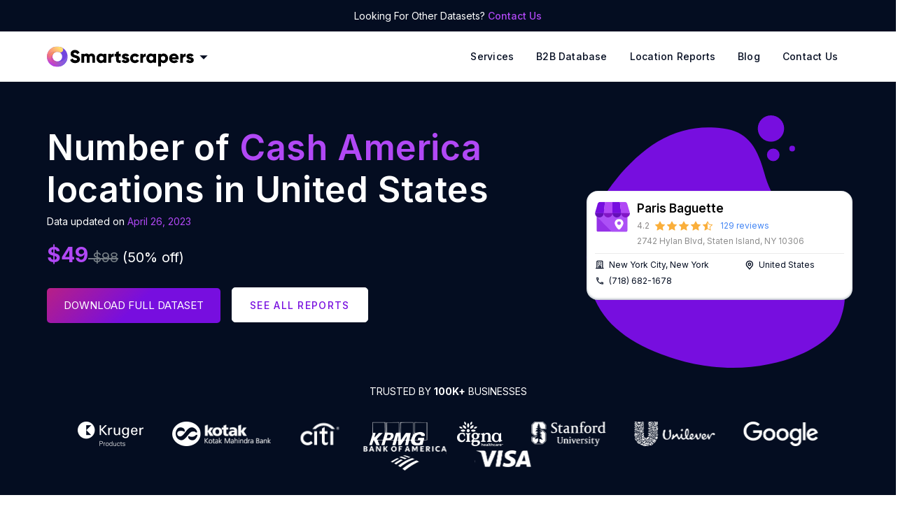

--- FILE ---
content_type: text/html; charset=utf-8
request_url: https://rentechdigital.com/smartscraper/location-reports/cashamerica-locations-in-united-states
body_size: 18781
content:
<!DOCTYPE html><html lang="en" dir="ltr"><head><meta charSet="utf-8"/><script>
                (function(w,d,s,l,i){w[l]=w[l]||[];w[l].push({'gtm.start':
                new Date().getTime(),event:'gtm.js'});var f=d.getElementsByTagName(s)[0],
                j=d.createElement(s),dl=l!='dataLayer'?'&l='+l:'';j.defer=true;j.src=
                'https://www.googletagmanager.com/gtm.js?id='+i+dl;f.parentNode.insertBefore(j,f);
                })(window,document,'script','dataLayer','GTM-MNLD957');
              </script><script>
            !(function(f, b, e, v, n, t, s) {
                if (f.fbq) return;
                n = f.fbq = function() {
                    n.callMethod ? n.callMethod.apply(n, arguments) : n.queue.push(arguments);
                };
                if (!f._fbq) f._fbq = n;
                n.push = n;
                n.loaded = !0;
                n.version = "2.0";
                n.queue = [];
                t = b.createElement(e);
                t.async = !0;
                t.src = v;
                s = b.getElementsByTagName(e)[0];
                s.parentNode.insertBefore(t, s);
            })(window, document, "script", "https://connect.facebook.net/en_US/fbevents.js");
            fbq("init", "666915458110929");
            fbq("track", "PageView");
            </script><meta name="theme-color" content="#770edf"/><meta name="msapplication-navbutton-color" content="#770edf"/><meta name="viewport" content="width=device-width, initial-scale=1.0, maximum-scale=1.0,user-scalable=0"/><meta name="apple-mobile-web-app-status-bar-style" content="#770edf"/><title>Numbers of Cash America in United States | SmartScrapers</title><meta name="description" content="Get data on the number of Cash America in United States. SmartScrapers Provides accurate &amp; latest data on the number of Cash America locations in United States"/><link rel="canonical" href="https://rentechdigital.com/smartscraper/location-reports/cashamerica-locations-in-united-states"/><meta property="og:title" content="Numbers of Cash America in United States | SmartScrapers"/><meta property="og:description" content="Get data on the number of Cash America in United States. SmartScrapers Provides accurate &amp; latest data on the number of Cash America locations in United States"/><meta property="og:url" content="https://rentechdigital.com/smartscraper/location-reports/cashamerica-locations-in-united-states"/><meta property="og:type" content="website"/><meta property="og:site_name" content="SmartScraper"/><meta property="og:image" content="https://rentechdigital.com/https://cdn.rentechdigital.com/common_files/rentech/logo-in.png"/><link rel="preload" as="image" imageSrcSet="/_next/image?url=https%3A%2F%2Fcdn.rentechdigital.com%2Fcommon_files%2Fsmartscraper%2Fbestinsightquality-image.png&amp;w=640&amp;q=100 1x, /_next/image?url=https%3A%2F%2Fcdn.rentechdigital.com%2Fcommon_files%2Fsmartscraper%2Fbestinsightquality-image.png&amp;w=1200&amp;q=100 2x" fetchpriority="high"/><meta name="next-head-count" content="17"/><meta name="facebook-domain-verification" content="xd4gio2met7u7e5p32kw7mhj2vhz0w"/><link rel="preconnect" href="https://fonts.googleapis.com"/><link rel="preconnect" href="https://fonts.gstatic.com" crossorigin="anonymous"/><link rel="preconnect" href="//cdn.rentechdigital.com"/><link rel="preconnect" href="//api.rentechdigital.com"/><link rel="dns-prefetch" href="//cdn.rentechdigital.com"/><link rel="dns-prefetch" href="//api.rentechdigital.com"/><link rel="dns-prefetch" href="//www.facebook.com"/><link rel="dns-prefetch" href="//www.google-analytics.com"/><link rel="dns-prefetch" href="//www.google.co.in"/><link rel="dns-prefetch" href="//widget.intercom.io"/><link rel="dns-prefetch" href="//track.hubspot.com"/><link rel="dns-prefetch" href="//tpc.googlesyndication.com"/><link rel="dns-prefetch" href="//stats.g.doubleclick.net"/><link rel="dns-prefetch" href="//static.hsappstatic.net"/><link rel="preconnect" href="https://fonts.gstatic.com" crossorigin /><link data-next-font="" rel="preconnect" href="/" crossorigin="anonymous"/><link rel="preload" href="/_next/static/css/452de943f120b197.css" as="style"/><link rel="stylesheet" href="/_next/static/css/452de943f120b197.css" data-n-g=""/><link rel="preload" href="/_next/static/css/2a50928d55820d30.css" as="style"/><link rel="stylesheet" href="/_next/static/css/2a50928d55820d30.css" data-n-p=""/><noscript data-n-css=""></noscript><script defer="" nomodule="" src="/_next/static/chunks/polyfills-42372ed130431b0a.js"></script><script src="/_next/static/chunks/webpack-1e793426983e4eb1.js" defer=""></script><script src="/_next/static/chunks/framework-945b357d4a851f4b.js" defer=""></script><script src="/_next/static/chunks/main-ce6c244cde0a0462.js" defer=""></script><script src="/_next/static/chunks/pages/_app-c7e2356d20a05197.js" defer=""></script><script src="/_next/static/chunks/ea88be26-375858f3cf93f50c.js" defer=""></script><script src="/_next/static/chunks/1664-097cf1773184f113.js" defer=""></script><script src="/_next/static/chunks/5813-9d152bf210367ee2.js" defer=""></script><script src="/_next/static/chunks/5624-59af468301580fe3.js" defer=""></script><script src="/_next/static/chunks/6377-6d64a80b4594c519.js" defer=""></script><script src="/_next/static/chunks/9345-555bf7d731d688a6.js" defer=""></script><script src="/_next/static/chunks/6748-cf0f1ce63c05c176.js" defer=""></script><script src="/_next/static/chunks/9773-c906124691e18307.js" defer=""></script><script src="/_next/static/chunks/6633-3517efcd62131e40.js" defer=""></script><script src="/_next/static/chunks/6066-5c20b0cb8f9b3476.js" defer=""></script><script src="/_next/static/chunks/9185-1285e5ba2d1dac5b.js" defer=""></script><script src="/_next/static/chunks/5675-d4de5003e8f86a4a.js" defer=""></script><script src="/_next/static/chunks/8850-15a2c10770d30cfb.js" defer=""></script><script src="/_next/static/chunks/5211-b3140a5cc41b8c39.js" defer=""></script><script src="/_next/static/chunks/7610-f313764823b2e99d.js" defer=""></script><script src="/_next/static/chunks/2421-3dbdfac264b31de1.js" defer=""></script><script src="/_next/static/chunks/6449-131062b96017e221.js" defer=""></script><script src="/_next/static/chunks/pages/smartscraper/location-reports/%5Bslug%5D-efe634676b0dfec3.js" defer=""></script><script src="/_next/static/LV_kuszUB78NTE7Jw720V/_buildManifest.js" defer=""></script><script src="/_next/static/LV_kuszUB78NTE7Jw720V/_ssgManifest.js" defer=""></script><style data-href="https://fonts.googleapis.com/css2?family=Inter:wght@100;300;400;500;600;700;800;900&family=Oswald:wght@600&display=swap">@font-face{font-family:'Inter';font-style:normal;font-weight:100;font-display:swap;src:url(https://fonts.gstatic.com/l/font?kit=UcCO3FwrK3iLTeHuS_nVMrMxCp50SjIw2boKoduKmMEVuLyeMZs&skey=c491285d6722e4fa&v=v20) format('woff')}@font-face{font-family:'Inter';font-style:normal;font-weight:300;font-display:swap;src:url(https://fonts.gstatic.com/l/font?kit=UcCO3FwrK3iLTeHuS_nVMrMxCp50SjIw2boKoduKmMEVuOKfMZs&skey=c491285d6722e4fa&v=v20) format('woff')}@font-face{font-family:'Inter';font-style:normal;font-weight:400;font-display:swap;src:url(https://fonts.gstatic.com/l/font?kit=UcCO3FwrK3iLTeHuS_nVMrMxCp50SjIw2boKoduKmMEVuLyfMZs&skey=c491285d6722e4fa&v=v20) format('woff')}@font-face{font-family:'Inter';font-style:normal;font-weight:500;font-display:swap;src:url(https://fonts.gstatic.com/l/font?kit=UcCO3FwrK3iLTeHuS_nVMrMxCp50SjIw2boKoduKmMEVuI6fMZs&skey=c491285d6722e4fa&v=v20) format('woff')}@font-face{font-family:'Inter';font-style:normal;font-weight:600;font-display:swap;src:url(https://fonts.gstatic.com/l/font?kit=UcCO3FwrK3iLTeHuS_nVMrMxCp50SjIw2boKoduKmMEVuGKYMZs&skey=c491285d6722e4fa&v=v20) format('woff')}@font-face{font-family:'Inter';font-style:normal;font-weight:700;font-display:swap;src:url(https://fonts.gstatic.com/l/font?kit=UcCO3FwrK3iLTeHuS_nVMrMxCp50SjIw2boKoduKmMEVuFuYMZs&skey=c491285d6722e4fa&v=v20) format('woff')}@font-face{font-family:'Inter';font-style:normal;font-weight:800;font-display:swap;src:url(https://fonts.gstatic.com/l/font?kit=UcCO3FwrK3iLTeHuS_nVMrMxCp50SjIw2boKoduKmMEVuDyYMZs&skey=c491285d6722e4fa&v=v20) format('woff')}@font-face{font-family:'Inter';font-style:normal;font-weight:900;font-display:swap;src:url(https://fonts.gstatic.com/l/font?kit=UcCO3FwrK3iLTeHuS_nVMrMxCp50SjIw2boKoduKmMEVuBWYMZs&skey=c491285d6722e4fa&v=v20) format('woff')}@font-face{font-family:'Oswald';font-style:normal;font-weight:600;font-display:swap;src:url(https://fonts.gstatic.com/l/font?kit=TK3_WkUHHAIjg75cFRf3bXL8LICs1y9ogUI&skey=653237e53512d0de&v=v57) format('woff')}@font-face{font-family:'Inter';font-style:normal;font-weight:100;font-display:swap;src:url(https://fonts.gstatic.com/s/inter/v20/UcC73FwrK3iLTeHuS_nVMrMxCp50SjIa2JL7W0Q5n-wU.woff2) format('woff2');unicode-range:U+0460-052F,U+1C80-1C8A,U+20B4,U+2DE0-2DFF,U+A640-A69F,U+FE2E-FE2F}@font-face{font-family:'Inter';font-style:normal;font-weight:100;font-display:swap;src:url(https://fonts.gstatic.com/s/inter/v20/UcC73FwrK3iLTeHuS_nVMrMxCp50SjIa0ZL7W0Q5n-wU.woff2) format('woff2');unicode-range:U+0301,U+0400-045F,U+0490-0491,U+04B0-04B1,U+2116}@font-face{font-family:'Inter';font-style:normal;font-weight:100;font-display:swap;src:url(https://fonts.gstatic.com/s/inter/v20/UcC73FwrK3iLTeHuS_nVMrMxCp50SjIa2ZL7W0Q5n-wU.woff2) format('woff2');unicode-range:U+1F00-1FFF}@font-face{font-family:'Inter';font-style:normal;font-weight:100;font-display:swap;src:url(https://fonts.gstatic.com/s/inter/v20/UcC73FwrK3iLTeHuS_nVMrMxCp50SjIa1pL7W0Q5n-wU.woff2) format('woff2');unicode-range:U+0370-0377,U+037A-037F,U+0384-038A,U+038C,U+038E-03A1,U+03A3-03FF}@font-face{font-family:'Inter';font-style:normal;font-weight:100;font-display:swap;src:url(https://fonts.gstatic.com/s/inter/v20/UcC73FwrK3iLTeHuS_nVMrMxCp50SjIa2pL7W0Q5n-wU.woff2) format('woff2');unicode-range:U+0102-0103,U+0110-0111,U+0128-0129,U+0168-0169,U+01A0-01A1,U+01AF-01B0,U+0300-0301,U+0303-0304,U+0308-0309,U+0323,U+0329,U+1EA0-1EF9,U+20AB}@font-face{font-family:'Inter';font-style:normal;font-weight:100;font-display:swap;src:url(https://fonts.gstatic.com/s/inter/v20/UcC73FwrK3iLTeHuS_nVMrMxCp50SjIa25L7W0Q5n-wU.woff2) format('woff2');unicode-range:U+0100-02BA,U+02BD-02C5,U+02C7-02CC,U+02CE-02D7,U+02DD-02FF,U+0304,U+0308,U+0329,U+1D00-1DBF,U+1E00-1E9F,U+1EF2-1EFF,U+2020,U+20A0-20AB,U+20AD-20C0,U+2113,U+2C60-2C7F,U+A720-A7FF}@font-face{font-family:'Inter';font-style:normal;font-weight:100;font-display:swap;src:url(https://fonts.gstatic.com/s/inter/v20/UcC73FwrK3iLTeHuS_nVMrMxCp50SjIa1ZL7W0Q5nw.woff2) format('woff2');unicode-range:U+0000-00FF,U+0131,U+0152-0153,U+02BB-02BC,U+02C6,U+02DA,U+02DC,U+0304,U+0308,U+0329,U+2000-206F,U+20AC,U+2122,U+2191,U+2193,U+2212,U+2215,U+FEFF,U+FFFD}@font-face{font-family:'Inter';font-style:normal;font-weight:300;font-display:swap;src:url(https://fonts.gstatic.com/s/inter/v20/UcC73FwrK3iLTeHuS_nVMrMxCp50SjIa2JL7W0Q5n-wU.woff2) format('woff2');unicode-range:U+0460-052F,U+1C80-1C8A,U+20B4,U+2DE0-2DFF,U+A640-A69F,U+FE2E-FE2F}@font-face{font-family:'Inter';font-style:normal;font-weight:300;font-display:swap;src:url(https://fonts.gstatic.com/s/inter/v20/UcC73FwrK3iLTeHuS_nVMrMxCp50SjIa0ZL7W0Q5n-wU.woff2) format('woff2');unicode-range:U+0301,U+0400-045F,U+0490-0491,U+04B0-04B1,U+2116}@font-face{font-family:'Inter';font-style:normal;font-weight:300;font-display:swap;src:url(https://fonts.gstatic.com/s/inter/v20/UcC73FwrK3iLTeHuS_nVMrMxCp50SjIa2ZL7W0Q5n-wU.woff2) format('woff2');unicode-range:U+1F00-1FFF}@font-face{font-family:'Inter';font-style:normal;font-weight:300;font-display:swap;src:url(https://fonts.gstatic.com/s/inter/v20/UcC73FwrK3iLTeHuS_nVMrMxCp50SjIa1pL7W0Q5n-wU.woff2) format('woff2');unicode-range:U+0370-0377,U+037A-037F,U+0384-038A,U+038C,U+038E-03A1,U+03A3-03FF}@font-face{font-family:'Inter';font-style:normal;font-weight:300;font-display:swap;src:url(https://fonts.gstatic.com/s/inter/v20/UcC73FwrK3iLTeHuS_nVMrMxCp50SjIa2pL7W0Q5n-wU.woff2) format('woff2');unicode-range:U+0102-0103,U+0110-0111,U+0128-0129,U+0168-0169,U+01A0-01A1,U+01AF-01B0,U+0300-0301,U+0303-0304,U+0308-0309,U+0323,U+0329,U+1EA0-1EF9,U+20AB}@font-face{font-family:'Inter';font-style:normal;font-weight:300;font-display:swap;src:url(https://fonts.gstatic.com/s/inter/v20/UcC73FwrK3iLTeHuS_nVMrMxCp50SjIa25L7W0Q5n-wU.woff2) format('woff2');unicode-range:U+0100-02BA,U+02BD-02C5,U+02C7-02CC,U+02CE-02D7,U+02DD-02FF,U+0304,U+0308,U+0329,U+1D00-1DBF,U+1E00-1E9F,U+1EF2-1EFF,U+2020,U+20A0-20AB,U+20AD-20C0,U+2113,U+2C60-2C7F,U+A720-A7FF}@font-face{font-family:'Inter';font-style:normal;font-weight:300;font-display:swap;src:url(https://fonts.gstatic.com/s/inter/v20/UcC73FwrK3iLTeHuS_nVMrMxCp50SjIa1ZL7W0Q5nw.woff2) format('woff2');unicode-range:U+0000-00FF,U+0131,U+0152-0153,U+02BB-02BC,U+02C6,U+02DA,U+02DC,U+0304,U+0308,U+0329,U+2000-206F,U+20AC,U+2122,U+2191,U+2193,U+2212,U+2215,U+FEFF,U+FFFD}@font-face{font-family:'Inter';font-style:normal;font-weight:400;font-display:swap;src:url(https://fonts.gstatic.com/s/inter/v20/UcC73FwrK3iLTeHuS_nVMrMxCp50SjIa2JL7W0Q5n-wU.woff2) format('woff2');unicode-range:U+0460-052F,U+1C80-1C8A,U+20B4,U+2DE0-2DFF,U+A640-A69F,U+FE2E-FE2F}@font-face{font-family:'Inter';font-style:normal;font-weight:400;font-display:swap;src:url(https://fonts.gstatic.com/s/inter/v20/UcC73FwrK3iLTeHuS_nVMrMxCp50SjIa0ZL7W0Q5n-wU.woff2) format('woff2');unicode-range:U+0301,U+0400-045F,U+0490-0491,U+04B0-04B1,U+2116}@font-face{font-family:'Inter';font-style:normal;font-weight:400;font-display:swap;src:url(https://fonts.gstatic.com/s/inter/v20/UcC73FwrK3iLTeHuS_nVMrMxCp50SjIa2ZL7W0Q5n-wU.woff2) format('woff2');unicode-range:U+1F00-1FFF}@font-face{font-family:'Inter';font-style:normal;font-weight:400;font-display:swap;src:url(https://fonts.gstatic.com/s/inter/v20/UcC73FwrK3iLTeHuS_nVMrMxCp50SjIa1pL7W0Q5n-wU.woff2) format('woff2');unicode-range:U+0370-0377,U+037A-037F,U+0384-038A,U+038C,U+038E-03A1,U+03A3-03FF}@font-face{font-family:'Inter';font-style:normal;font-weight:400;font-display:swap;src:url(https://fonts.gstatic.com/s/inter/v20/UcC73FwrK3iLTeHuS_nVMrMxCp50SjIa2pL7W0Q5n-wU.woff2) format('woff2');unicode-range:U+0102-0103,U+0110-0111,U+0128-0129,U+0168-0169,U+01A0-01A1,U+01AF-01B0,U+0300-0301,U+0303-0304,U+0308-0309,U+0323,U+0329,U+1EA0-1EF9,U+20AB}@font-face{font-family:'Inter';font-style:normal;font-weight:400;font-display:swap;src:url(https://fonts.gstatic.com/s/inter/v20/UcC73FwrK3iLTeHuS_nVMrMxCp50SjIa25L7W0Q5n-wU.woff2) format('woff2');unicode-range:U+0100-02BA,U+02BD-02C5,U+02C7-02CC,U+02CE-02D7,U+02DD-02FF,U+0304,U+0308,U+0329,U+1D00-1DBF,U+1E00-1E9F,U+1EF2-1EFF,U+2020,U+20A0-20AB,U+20AD-20C0,U+2113,U+2C60-2C7F,U+A720-A7FF}@font-face{font-family:'Inter';font-style:normal;font-weight:400;font-display:swap;src:url(https://fonts.gstatic.com/s/inter/v20/UcC73FwrK3iLTeHuS_nVMrMxCp50SjIa1ZL7W0Q5nw.woff2) format('woff2');unicode-range:U+0000-00FF,U+0131,U+0152-0153,U+02BB-02BC,U+02C6,U+02DA,U+02DC,U+0304,U+0308,U+0329,U+2000-206F,U+20AC,U+2122,U+2191,U+2193,U+2212,U+2215,U+FEFF,U+FFFD}@font-face{font-family:'Inter';font-style:normal;font-weight:500;font-display:swap;src:url(https://fonts.gstatic.com/s/inter/v20/UcC73FwrK3iLTeHuS_nVMrMxCp50SjIa2JL7W0Q5n-wU.woff2) format('woff2');unicode-range:U+0460-052F,U+1C80-1C8A,U+20B4,U+2DE0-2DFF,U+A640-A69F,U+FE2E-FE2F}@font-face{font-family:'Inter';font-style:normal;font-weight:500;font-display:swap;src:url(https://fonts.gstatic.com/s/inter/v20/UcC73FwrK3iLTeHuS_nVMrMxCp50SjIa0ZL7W0Q5n-wU.woff2) format('woff2');unicode-range:U+0301,U+0400-045F,U+0490-0491,U+04B0-04B1,U+2116}@font-face{font-family:'Inter';font-style:normal;font-weight:500;font-display:swap;src:url(https://fonts.gstatic.com/s/inter/v20/UcC73FwrK3iLTeHuS_nVMrMxCp50SjIa2ZL7W0Q5n-wU.woff2) format('woff2');unicode-range:U+1F00-1FFF}@font-face{font-family:'Inter';font-style:normal;font-weight:500;font-display:swap;src:url(https://fonts.gstatic.com/s/inter/v20/UcC73FwrK3iLTeHuS_nVMrMxCp50SjIa1pL7W0Q5n-wU.woff2) format('woff2');unicode-range:U+0370-0377,U+037A-037F,U+0384-038A,U+038C,U+038E-03A1,U+03A3-03FF}@font-face{font-family:'Inter';font-style:normal;font-weight:500;font-display:swap;src:url(https://fonts.gstatic.com/s/inter/v20/UcC73FwrK3iLTeHuS_nVMrMxCp50SjIa2pL7W0Q5n-wU.woff2) format('woff2');unicode-range:U+0102-0103,U+0110-0111,U+0128-0129,U+0168-0169,U+01A0-01A1,U+01AF-01B0,U+0300-0301,U+0303-0304,U+0308-0309,U+0323,U+0329,U+1EA0-1EF9,U+20AB}@font-face{font-family:'Inter';font-style:normal;font-weight:500;font-display:swap;src:url(https://fonts.gstatic.com/s/inter/v20/UcC73FwrK3iLTeHuS_nVMrMxCp50SjIa25L7W0Q5n-wU.woff2) format('woff2');unicode-range:U+0100-02BA,U+02BD-02C5,U+02C7-02CC,U+02CE-02D7,U+02DD-02FF,U+0304,U+0308,U+0329,U+1D00-1DBF,U+1E00-1E9F,U+1EF2-1EFF,U+2020,U+20A0-20AB,U+20AD-20C0,U+2113,U+2C60-2C7F,U+A720-A7FF}@font-face{font-family:'Inter';font-style:normal;font-weight:500;font-display:swap;src:url(https://fonts.gstatic.com/s/inter/v20/UcC73FwrK3iLTeHuS_nVMrMxCp50SjIa1ZL7W0Q5nw.woff2) format('woff2');unicode-range:U+0000-00FF,U+0131,U+0152-0153,U+02BB-02BC,U+02C6,U+02DA,U+02DC,U+0304,U+0308,U+0329,U+2000-206F,U+20AC,U+2122,U+2191,U+2193,U+2212,U+2215,U+FEFF,U+FFFD}@font-face{font-family:'Inter';font-style:normal;font-weight:600;font-display:swap;src:url(https://fonts.gstatic.com/s/inter/v20/UcC73FwrK3iLTeHuS_nVMrMxCp50SjIa2JL7W0Q5n-wU.woff2) format('woff2');unicode-range:U+0460-052F,U+1C80-1C8A,U+20B4,U+2DE0-2DFF,U+A640-A69F,U+FE2E-FE2F}@font-face{font-family:'Inter';font-style:normal;font-weight:600;font-display:swap;src:url(https://fonts.gstatic.com/s/inter/v20/UcC73FwrK3iLTeHuS_nVMrMxCp50SjIa0ZL7W0Q5n-wU.woff2) format('woff2');unicode-range:U+0301,U+0400-045F,U+0490-0491,U+04B0-04B1,U+2116}@font-face{font-family:'Inter';font-style:normal;font-weight:600;font-display:swap;src:url(https://fonts.gstatic.com/s/inter/v20/UcC73FwrK3iLTeHuS_nVMrMxCp50SjIa2ZL7W0Q5n-wU.woff2) format('woff2');unicode-range:U+1F00-1FFF}@font-face{font-family:'Inter';font-style:normal;font-weight:600;font-display:swap;src:url(https://fonts.gstatic.com/s/inter/v20/UcC73FwrK3iLTeHuS_nVMrMxCp50SjIa1pL7W0Q5n-wU.woff2) format('woff2');unicode-range:U+0370-0377,U+037A-037F,U+0384-038A,U+038C,U+038E-03A1,U+03A3-03FF}@font-face{font-family:'Inter';font-style:normal;font-weight:600;font-display:swap;src:url(https://fonts.gstatic.com/s/inter/v20/UcC73FwrK3iLTeHuS_nVMrMxCp50SjIa2pL7W0Q5n-wU.woff2) format('woff2');unicode-range:U+0102-0103,U+0110-0111,U+0128-0129,U+0168-0169,U+01A0-01A1,U+01AF-01B0,U+0300-0301,U+0303-0304,U+0308-0309,U+0323,U+0329,U+1EA0-1EF9,U+20AB}@font-face{font-family:'Inter';font-style:normal;font-weight:600;font-display:swap;src:url(https://fonts.gstatic.com/s/inter/v20/UcC73FwrK3iLTeHuS_nVMrMxCp50SjIa25L7W0Q5n-wU.woff2) format('woff2');unicode-range:U+0100-02BA,U+02BD-02C5,U+02C7-02CC,U+02CE-02D7,U+02DD-02FF,U+0304,U+0308,U+0329,U+1D00-1DBF,U+1E00-1E9F,U+1EF2-1EFF,U+2020,U+20A0-20AB,U+20AD-20C0,U+2113,U+2C60-2C7F,U+A720-A7FF}@font-face{font-family:'Inter';font-style:normal;font-weight:600;font-display:swap;src:url(https://fonts.gstatic.com/s/inter/v20/UcC73FwrK3iLTeHuS_nVMrMxCp50SjIa1ZL7W0Q5nw.woff2) format('woff2');unicode-range:U+0000-00FF,U+0131,U+0152-0153,U+02BB-02BC,U+02C6,U+02DA,U+02DC,U+0304,U+0308,U+0329,U+2000-206F,U+20AC,U+2122,U+2191,U+2193,U+2212,U+2215,U+FEFF,U+FFFD}@font-face{font-family:'Inter';font-style:normal;font-weight:700;font-display:swap;src:url(https://fonts.gstatic.com/s/inter/v20/UcC73FwrK3iLTeHuS_nVMrMxCp50SjIa2JL7W0Q5n-wU.woff2) format('woff2');unicode-range:U+0460-052F,U+1C80-1C8A,U+20B4,U+2DE0-2DFF,U+A640-A69F,U+FE2E-FE2F}@font-face{font-family:'Inter';font-style:normal;font-weight:700;font-display:swap;src:url(https://fonts.gstatic.com/s/inter/v20/UcC73FwrK3iLTeHuS_nVMrMxCp50SjIa0ZL7W0Q5n-wU.woff2) format('woff2');unicode-range:U+0301,U+0400-045F,U+0490-0491,U+04B0-04B1,U+2116}@font-face{font-family:'Inter';font-style:normal;font-weight:700;font-display:swap;src:url(https://fonts.gstatic.com/s/inter/v20/UcC73FwrK3iLTeHuS_nVMrMxCp50SjIa2ZL7W0Q5n-wU.woff2) format('woff2');unicode-range:U+1F00-1FFF}@font-face{font-family:'Inter';font-style:normal;font-weight:700;font-display:swap;src:url(https://fonts.gstatic.com/s/inter/v20/UcC73FwrK3iLTeHuS_nVMrMxCp50SjIa1pL7W0Q5n-wU.woff2) format('woff2');unicode-range:U+0370-0377,U+037A-037F,U+0384-038A,U+038C,U+038E-03A1,U+03A3-03FF}@font-face{font-family:'Inter';font-style:normal;font-weight:700;font-display:swap;src:url(https://fonts.gstatic.com/s/inter/v20/UcC73FwrK3iLTeHuS_nVMrMxCp50SjIa2pL7W0Q5n-wU.woff2) format('woff2');unicode-range:U+0102-0103,U+0110-0111,U+0128-0129,U+0168-0169,U+01A0-01A1,U+01AF-01B0,U+0300-0301,U+0303-0304,U+0308-0309,U+0323,U+0329,U+1EA0-1EF9,U+20AB}@font-face{font-family:'Inter';font-style:normal;font-weight:700;font-display:swap;src:url(https://fonts.gstatic.com/s/inter/v20/UcC73FwrK3iLTeHuS_nVMrMxCp50SjIa25L7W0Q5n-wU.woff2) format('woff2');unicode-range:U+0100-02BA,U+02BD-02C5,U+02C7-02CC,U+02CE-02D7,U+02DD-02FF,U+0304,U+0308,U+0329,U+1D00-1DBF,U+1E00-1E9F,U+1EF2-1EFF,U+2020,U+20A0-20AB,U+20AD-20C0,U+2113,U+2C60-2C7F,U+A720-A7FF}@font-face{font-family:'Inter';font-style:normal;font-weight:700;font-display:swap;src:url(https://fonts.gstatic.com/s/inter/v20/UcC73FwrK3iLTeHuS_nVMrMxCp50SjIa1ZL7W0Q5nw.woff2) format('woff2');unicode-range:U+0000-00FF,U+0131,U+0152-0153,U+02BB-02BC,U+02C6,U+02DA,U+02DC,U+0304,U+0308,U+0329,U+2000-206F,U+20AC,U+2122,U+2191,U+2193,U+2212,U+2215,U+FEFF,U+FFFD}@font-face{font-family:'Inter';font-style:normal;font-weight:800;font-display:swap;src:url(https://fonts.gstatic.com/s/inter/v20/UcC73FwrK3iLTeHuS_nVMrMxCp50SjIa2JL7W0Q5n-wU.woff2) format('woff2');unicode-range:U+0460-052F,U+1C80-1C8A,U+20B4,U+2DE0-2DFF,U+A640-A69F,U+FE2E-FE2F}@font-face{font-family:'Inter';font-style:normal;font-weight:800;font-display:swap;src:url(https://fonts.gstatic.com/s/inter/v20/UcC73FwrK3iLTeHuS_nVMrMxCp50SjIa0ZL7W0Q5n-wU.woff2) format('woff2');unicode-range:U+0301,U+0400-045F,U+0490-0491,U+04B0-04B1,U+2116}@font-face{font-family:'Inter';font-style:normal;font-weight:800;font-display:swap;src:url(https://fonts.gstatic.com/s/inter/v20/UcC73FwrK3iLTeHuS_nVMrMxCp50SjIa2ZL7W0Q5n-wU.woff2) format('woff2');unicode-range:U+1F00-1FFF}@font-face{font-family:'Inter';font-style:normal;font-weight:800;font-display:swap;src:url(https://fonts.gstatic.com/s/inter/v20/UcC73FwrK3iLTeHuS_nVMrMxCp50SjIa1pL7W0Q5n-wU.woff2) format('woff2');unicode-range:U+0370-0377,U+037A-037F,U+0384-038A,U+038C,U+038E-03A1,U+03A3-03FF}@font-face{font-family:'Inter';font-style:normal;font-weight:800;font-display:swap;src:url(https://fonts.gstatic.com/s/inter/v20/UcC73FwrK3iLTeHuS_nVMrMxCp50SjIa2pL7W0Q5n-wU.woff2) format('woff2');unicode-range:U+0102-0103,U+0110-0111,U+0128-0129,U+0168-0169,U+01A0-01A1,U+01AF-01B0,U+0300-0301,U+0303-0304,U+0308-0309,U+0323,U+0329,U+1EA0-1EF9,U+20AB}@font-face{font-family:'Inter';font-style:normal;font-weight:800;font-display:swap;src:url(https://fonts.gstatic.com/s/inter/v20/UcC73FwrK3iLTeHuS_nVMrMxCp50SjIa25L7W0Q5n-wU.woff2) format('woff2');unicode-range:U+0100-02BA,U+02BD-02C5,U+02C7-02CC,U+02CE-02D7,U+02DD-02FF,U+0304,U+0308,U+0329,U+1D00-1DBF,U+1E00-1E9F,U+1EF2-1EFF,U+2020,U+20A0-20AB,U+20AD-20C0,U+2113,U+2C60-2C7F,U+A720-A7FF}@font-face{font-family:'Inter';font-style:normal;font-weight:800;font-display:swap;src:url(https://fonts.gstatic.com/s/inter/v20/UcC73FwrK3iLTeHuS_nVMrMxCp50SjIa1ZL7W0Q5nw.woff2) format('woff2');unicode-range:U+0000-00FF,U+0131,U+0152-0153,U+02BB-02BC,U+02C6,U+02DA,U+02DC,U+0304,U+0308,U+0329,U+2000-206F,U+20AC,U+2122,U+2191,U+2193,U+2212,U+2215,U+FEFF,U+FFFD}@font-face{font-family:'Inter';font-style:normal;font-weight:900;font-display:swap;src:url(https://fonts.gstatic.com/s/inter/v20/UcC73FwrK3iLTeHuS_nVMrMxCp50SjIa2JL7W0Q5n-wU.woff2) format('woff2');unicode-range:U+0460-052F,U+1C80-1C8A,U+20B4,U+2DE0-2DFF,U+A640-A69F,U+FE2E-FE2F}@font-face{font-family:'Inter';font-style:normal;font-weight:900;font-display:swap;src:url(https://fonts.gstatic.com/s/inter/v20/UcC73FwrK3iLTeHuS_nVMrMxCp50SjIa0ZL7W0Q5n-wU.woff2) format('woff2');unicode-range:U+0301,U+0400-045F,U+0490-0491,U+04B0-04B1,U+2116}@font-face{font-family:'Inter';font-style:normal;font-weight:900;font-display:swap;src:url(https://fonts.gstatic.com/s/inter/v20/UcC73FwrK3iLTeHuS_nVMrMxCp50SjIa2ZL7W0Q5n-wU.woff2) format('woff2');unicode-range:U+1F00-1FFF}@font-face{font-family:'Inter';font-style:normal;font-weight:900;font-display:swap;src:url(https://fonts.gstatic.com/s/inter/v20/UcC73FwrK3iLTeHuS_nVMrMxCp50SjIa1pL7W0Q5n-wU.woff2) format('woff2');unicode-range:U+0370-0377,U+037A-037F,U+0384-038A,U+038C,U+038E-03A1,U+03A3-03FF}@font-face{font-family:'Inter';font-style:normal;font-weight:900;font-display:swap;src:url(https://fonts.gstatic.com/s/inter/v20/UcC73FwrK3iLTeHuS_nVMrMxCp50SjIa2pL7W0Q5n-wU.woff2) format('woff2');unicode-range:U+0102-0103,U+0110-0111,U+0128-0129,U+0168-0169,U+01A0-01A1,U+01AF-01B0,U+0300-0301,U+0303-0304,U+0308-0309,U+0323,U+0329,U+1EA0-1EF9,U+20AB}@font-face{font-family:'Inter';font-style:normal;font-weight:900;font-display:swap;src:url(https://fonts.gstatic.com/s/inter/v20/UcC73FwrK3iLTeHuS_nVMrMxCp50SjIa25L7W0Q5n-wU.woff2) format('woff2');unicode-range:U+0100-02BA,U+02BD-02C5,U+02C7-02CC,U+02CE-02D7,U+02DD-02FF,U+0304,U+0308,U+0329,U+1D00-1DBF,U+1E00-1E9F,U+1EF2-1EFF,U+2020,U+20A0-20AB,U+20AD-20C0,U+2113,U+2C60-2C7F,U+A720-A7FF}@font-face{font-family:'Inter';font-style:normal;font-weight:900;font-display:swap;src:url(https://fonts.gstatic.com/s/inter/v20/UcC73FwrK3iLTeHuS_nVMrMxCp50SjIa1ZL7W0Q5nw.woff2) format('woff2');unicode-range:U+0000-00FF,U+0131,U+0152-0153,U+02BB-02BC,U+02C6,U+02DA,U+02DC,U+0304,U+0308,U+0329,U+2000-206F,U+20AC,U+2122,U+2191,U+2193,U+2212,U+2215,U+FEFF,U+FFFD}@font-face{font-family:'Oswald';font-style:normal;font-weight:600;font-display:swap;src:url(https://fonts.gstatic.com/l/font?kit=TK3_WkUHHAIjg75cFRf3bXL8LICs1y9osUtiYySUhiCXABTV&skey=653237e53512d0de&v=v57) format('woff');unicode-range:U+0460-052F,U+1C80-1C8A,U+20B4,U+2DE0-2DFF,U+A640-A69F,U+FE2E-FE2F}@font-face{font-family:'Oswald';font-style:normal;font-weight:600;font-display:swap;src:url(https://fonts.gstatic.com/l/font?kit=TK3_WkUHHAIjg75cFRf3bXL8LICs1y9osUJiYySUhiCXABTV&skey=653237e53512d0de&v=v57) format('woff');unicode-range:U+0301,U+0400-045F,U+0490-0491,U+04B0-04B1,U+2116}@font-face{font-family:'Oswald';font-style:normal;font-weight:600;font-display:swap;src:url(https://fonts.gstatic.com/l/font?kit=TK3_WkUHHAIjg75cFRf3bXL8LICs1y9osUliYySUhiCXABTV&skey=653237e53512d0de&v=v57) format('woff');unicode-range:U+0102-0103,U+0110-0111,U+0128-0129,U+0168-0169,U+01A0-01A1,U+01AF-01B0,U+0300-0301,U+0303-0304,U+0308-0309,U+0323,U+0329,U+1EA0-1EF9,U+20AB}@font-face{font-family:'Oswald';font-style:normal;font-weight:600;font-display:swap;src:url(https://fonts.gstatic.com/l/font?kit=TK3_WkUHHAIjg75cFRf3bXL8LICs1y9osUhiYySUhiCXABTV&skey=653237e53512d0de&v=v57) format('woff');unicode-range:U+0100-02BA,U+02BD-02C5,U+02C7-02CC,U+02CE-02D7,U+02DD-02FF,U+0304,U+0308,U+0329,U+1D00-1DBF,U+1E00-1E9F,U+1EF2-1EFF,U+2020,U+20A0-20AB,U+20AD-20C0,U+2113,U+2C60-2C7F,U+A720-A7FF}@font-face{font-family:'Oswald';font-style:normal;font-weight:600;font-display:swap;src:url(https://fonts.gstatic.com/l/font?kit=TK3_WkUHHAIjg75cFRf3bXL8LICs1y9osUZiYySUhiCXAA&skey=653237e53512d0de&v=v57) format('woff');unicode-range:U+0000-00FF,U+0131,U+0152-0153,U+02BB-02BC,U+02C6,U+02DA,U+02DC,U+0304,U+0308,U+0329,U+2000-206F,U+20AC,U+2122,U+2191,U+2193,U+2212,U+2215,U+FEFF,U+FFFD}</style></head><body id="website-body-modal"><div id="__next"><iframe src="https://www.googletagmanager.com/ns.html?id=GTM-MNLD957" height="0" width="0" style="display:none;visibility:hidden"></iframe><div id="mainHeader" class=" smart_rentech_both smart_rentech_only smart_rentech-fix smart_rentech-patuspace container-fluid "><div id="dark-layer" style="display:none" class="layr-drop-main"></div><header class="header-fixed"><div class="cust-marquee-smarts">Looking for other datasets? <a href="/smartscraper/contact-us">Contact Us</a></div><div class="row header-menu"><div class="container"><div class="row"><div class="col-12 col-respo-minus"><div class="header-main ms-auto "><div id="product-menu" class="logo-main position-relative d-inline-flex align-items-center headr-dropdwon-hover"><a href="/smartscraper"><svg width="210" height="40" viewBox="0 0 288 40" fill="none" xmlns="http://www.w3.org/2000/svg"><path d="M55.5007 32.6176C52.9497 32.6176 50.8068 32.0715 49.0912 30.9855C47.3948 29.8806 46.1894 28.3803 45.4688 26.4908L50.4178 23.6597C51.4191 25.951 53.1729 27.0935 55.6857 27.0935C57.9497 27.0935 59.0849 26.4218 59.0849 25.0784C59.0849 24.3439 58.715 23.779 57.9752 23.3772C57.2609 22.9566 55.8961 22.4732 53.8936 21.9271C52.8413 21.6446 51.9229 21.3245 51.1321 20.9729C50.3412 20.6151 49.5696 20.1569 48.8042 19.5919C48.0644 19.0018 47.4905 18.2736 47.0823 17.3948C46.6996 16.5222 46.5083 15.5241 46.5083 14.3879C46.5083 12.1029 47.331 10.2699 48.9828 8.90136C50.6537 7.53288 52.6372 6.84863 54.9331 6.84863C56.9867 6.84863 58.7979 7.332 60.3796 8.305C61.9549 9.24662 63.1985 10.6277 64.1041 12.4419L59.2635 15.2416C58.8107 14.2937 58.2495 13.5844 57.5798 13.1135C56.9102 12.6176 56.0301 12.3728 54.9331 12.3728C54.0721 12.3728 53.4025 12.5611 52.9242 12.9378C52.4714 13.2893 52.2418 13.7287 52.2418 14.2498C52.2418 14.8587 52.5288 15.3923 53.1027 15.838C53.7022 16.2899 54.9204 16.7859 56.7571 17.3257C57.7584 17.6333 58.5365 17.8781 59.0849 18.0727C59.6334 18.2611 60.3286 18.5749 61.164 19.0269C62.025 19.4475 62.6692 19.912 63.1028 20.408C63.5556 20.8788 63.9511 21.5128 64.2827 22.3163C64.6398 23.0947 64.8184 23.9924 64.8184 25.0093C64.8184 27.3634 63.9574 29.2278 62.2419 30.5963C60.5199 31.9459 58.275 32.6176 55.5007 32.6176ZM87.5737 13.9296C89.6273 13.9296 91.2727 14.6013 92.5164 15.9447C93.76 17.2692 94.3786 19.0395 94.3786 21.2554V32.1217H89.0023V21.7137C89.0023 20.816 88.7791 20.1129 88.3263 19.5919C87.8926 19.0709 87.2612 18.8135 86.4257 18.8135C85.5393 18.8135 84.8505 19.1085 84.3466 19.6986C83.8683 20.2887 83.6323 21.1048 83.6323 22.1405V32.1217H78.256V21.7137C78.256 20.816 78.0264 20.1129 77.5736 19.5919C77.1463 19.0709 76.5086 18.8135 75.6731 18.8135C74.793 18.8135 74.0978 19.1085 73.594 19.6986C73.1221 20.2887 72.8797 21.1048 72.8797 22.1405V32.1217H67.5034V14.4255H72.8797V16.0514C73.8619 14.639 75.4626 13.9296 77.682 13.9296C79.7611 13.9296 81.3237 14.708 82.376 16.2648C83.4729 14.708 85.2076 13.9296 87.5737 13.9296ZM111.062 14.4255H116.432V32.1217H111.062V30.4582C109.793 31.8957 108.014 32.6176 105.724 32.6176C103.358 32.6176 101.337 31.7199 99.6657 29.9246C97.9947 28.1104 97.1593 25.8882 97.1593 23.2705C97.1593 20.6528 97.9947 18.4494 99.6657 16.654C101.337 14.8398 103.358 13.9296 105.724 13.9296C108.014 13.9296 109.793 14.6515 111.062 16.0891V14.4255ZM103.715 26.4218C104.5 27.2002 105.533 27.5894 106.796 27.5894C108.065 27.5894 109.092 27.2002 109.876 26.4218C110.667 25.6434 111.062 24.595 111.062 23.2705C111.062 21.9522 110.667 20.9039 109.876 20.1255C109.092 19.3471 108.065 18.9516 106.796 18.9516C105.533 18.9516 104.5 19.3471 103.715 20.1255C102.925 20.9039 102.529 21.9522 102.529 23.2705C102.529 24.595 102.925 25.6434 103.715 26.4218ZM125.75 17.5768C126.088 16.4406 126.758 15.5806 127.759 14.9905C128.786 14.3753 129.908 14.0677 131.126 14.0677V20.0878C129.813 19.8744 128.582 20.1004 127.434 20.7595C126.311 21.3935 125.75 22.5172 125.75 24.1242V32.1217H120.38V14.4255H125.75V17.5768ZM144.666 19.5228H140.973V25.7877C140.973 26.4908 141.26 26.9428 141.834 27.1311C142.408 27.3194 143.352 27.3759 144.666 27.3069V32.1217C141.248 32.4732 138.882 32.1531 137.568 31.1675C136.254 30.1506 135.597 28.3552 135.597 25.7877V19.5228H132.734V14.4255H135.597V11.0608L140.973 9.47261V14.4255H144.666V19.5228ZM152.619 19.5919C152.619 19.9434 152.919 20.2385 153.512 20.477C154.137 20.6904 154.877 20.9102 155.738 21.1487C156.599 21.3621 157.453 21.6446 158.314 21.9962C159.175 22.354 159.909 22.944 160.502 23.7664C161.127 24.5699 161.433 25.5869 161.433 26.811C161.433 28.7256 160.718 30.1757 159.284 31.1675C157.849 32.1343 156.082 32.6176 153.984 32.6176C150.208 32.6176 147.638 31.2115 146.28 28.4054L150.935 25.7877C151.414 27.1751 152.428 27.8719 153.984 27.8719C155.272 27.8719 155.916 27.5078 155.916 26.7733C155.916 26.4218 155.604 26.1267 154.985 25.8882C154.386 25.6559 153.658 25.4299 152.797 25.2165C151.937 24.9842 151.082 24.6892 150.221 24.3314C149.36 23.9547 148.62 23.3772 147.995 22.5988C147.402 21.8204 147.102 20.8662 147.102 19.7363C147.102 17.8907 147.772 16.4657 149.111 15.4488C150.47 14.4381 152.141 13.9296 154.124 13.9296C155.604 13.9296 156.956 14.2623 158.174 14.9215C159.392 15.5555 160.368 16.4908 161.114 17.7149L156.522 20.1569C155.954 19.1211 155.151 18.6 154.124 18.6C153.123 18.6 152.619 18.9328 152.619 19.5919ZM172.543 32.6176C169.819 32.6176 167.549 31.7199 165.731 29.9246C163.946 28.1355 163.046 25.9133 163.046 23.2705C163.046 20.6277 163.946 18.4117 165.731 16.6164C167.549 14.8273 169.819 13.9296 172.543 13.9296C174.265 13.9296 175.84 14.3439 177.268 15.1663C178.729 15.9949 179.851 17.0935 180.642 18.4619L175.948 21.1487C175.298 19.8304 174.143 19.165 172.472 19.165C171.299 19.165 170.33 19.5542 169.571 20.3326C168.805 21.0922 168.423 22.0715 168.423 23.2705C168.423 24.4758 168.805 25.4676 169.571 26.246C170.33 26.9993 171.299 27.3759 172.472 27.3759C174.169 27.3759 175.323 26.7168 175.948 25.3985L180.642 28.0476C179.851 29.4412 178.742 30.5523 177.307 31.3747C175.872 32.2033 174.284 32.6176 172.543 32.6176ZM188.353 17.5768C188.684 16.4406 189.354 15.5806 190.362 14.9905C191.388 14.3753 192.511 14.0677 193.729 14.0677V20.0878C192.415 19.8744 191.184 20.1004 190.036 20.7595C188.914 21.3935 188.353 22.5172 188.353 24.1242V32.1217H182.976V14.4255H188.353V17.5768ZM208.723 14.4255H214.099V32.1217H208.723V30.4582C207.454 31.8957 205.674 32.6176 203.385 32.6176C201.019 32.6176 198.997 31.7199 197.326 29.9246C195.655 28.1104 194.82 25.8882 194.82 23.2705C194.82 20.6528 195.655 18.4494 197.326 16.654C198.997 14.8398 201.019 13.9296 203.385 13.9296C205.674 13.9296 207.454 14.6515 208.723 16.0891V14.4255ZM201.376 26.4218C202.167 27.2002 203.193 27.5894 204.456 27.5894C205.725 27.5894 206.752 27.2002 207.536 26.4218C208.327 25.6434 208.723 24.595 208.723 23.2705C208.723 21.9522 208.327 20.9039 207.536 20.1255C206.752 19.3471 205.725 18.9516 204.456 18.9516C203.193 18.9516 202.167 19.3471 201.376 20.1255C200.585 20.9039 200.196 21.9522 200.196 23.2705C200.196 24.595 200.585 25.6434 201.376 26.4218ZM228.755 13.9296C231.114 13.9296 233.136 14.8398 234.807 16.654C236.478 18.4494 237.32 20.6528 237.32 23.2705C237.32 25.8882 236.478 28.1104 234.807 29.9246C233.136 31.7199 231.114 32.6176 228.755 32.6176C226.459 32.6176 224.68 31.8957 223.417 30.4582V39.1964H218.04V14.4255H223.417V16.0891C224.68 14.6515 226.459 13.9296 228.755 13.9296ZM224.597 26.4218C225.407 27.2002 226.433 27.5894 227.677 27.5894C228.921 27.5894 229.935 27.2002 230.725 26.4218C231.535 25.6434 231.944 24.595 231.944 23.2705C231.944 21.9522 231.535 20.9039 230.725 20.1255C229.935 19.3471 228.921 18.9516 227.677 18.9516C226.433 18.9516 225.407 19.3471 224.597 20.1255C223.806 20.9039 223.417 21.9522 223.417 23.2705C223.417 24.595 223.806 25.6434 224.597 26.4218ZM245.164 25.3985C245.789 27.0495 247.218 27.8719 249.463 27.8719C250.923 27.8719 252.071 27.4262 252.907 26.5285L257.205 28.9704C255.439 31.3998 252.837 32.6176 249.393 32.6176C246.382 32.6176 243.972 31.7325 242.154 29.9623C240.362 28.192 239.469 25.9635 239.469 23.2705C239.469 20.6088 240.349 18.3866 242.122 16.6164C243.914 14.8273 246.204 13.9296 248.997 13.9296C251.606 13.9296 253.768 14.8273 255.483 16.6164C257.231 18.3866 258.098 20.6088 258.098 23.2705C258.098 24.0301 258.028 24.7331 257.888 25.3985H245.164ZM245.056 21.4312H252.76C252.237 19.5668 250.968 18.6377 248.965 18.6377C246.886 18.6377 245.585 19.5668 245.056 21.4312ZM266.523 17.5768C266.861 16.4406 267.524 15.5806 268.532 14.9905C269.559 14.3753 270.681 14.0677 271.899 14.0677V20.0878C270.586 19.8744 269.355 20.1004 268.207 20.7595C267.084 21.3935 266.523 22.5172 266.523 24.1242V32.1217H261.147V14.4255H266.523V17.5768ZM278.972 19.5919C278.972 19.9434 279.272 20.2385 279.871 20.477C280.49 20.6904 281.23 20.9102 282.091 21.1487C282.952 21.3621 283.813 21.6446 284.674 21.9962C285.528 22.354 286.262 22.944 286.855 23.7664C287.48 24.5699 287.786 25.5869 287.786 26.811C287.786 28.7256 287.072 30.1757 285.637 31.1675C284.208 32.1343 282.435 32.6176 280.337 32.6176C276.561 32.6176 273.991 31.2115 272.633 28.4054L277.288 25.7877C277.767 27.1751 278.781 27.8719 280.337 27.8719C281.625 27.8719 282.269 27.5078 282.269 26.7733C282.269 26.4218 281.963 26.1267 281.338 25.8882C280.739 25.6559 280.012 25.4299 279.151 25.2165C278.296 24.9842 277.435 24.6892 276.574 24.3314C275.713 23.9547 274.973 23.3772 274.355 22.5988C273.755 21.8204 273.455 20.8662 273.455 19.7363C273.455 17.8907 274.125 16.4657 275.464 15.4488C276.823 14.4381 278.494 13.9296 280.477 13.9296C281.963 13.9296 283.309 14.2623 284.527 14.9215C285.745 15.5555 286.727 16.4908 287.467 17.7149L282.882 20.1569C282.308 19.1211 281.504 18.6 280.477 18.6C279.476 18.6 278.972 18.9328 278.972 19.5919Z" fill="black"></path><mask id="mask0_203_13" style="mask-type:luminance" maskUnits="userSpaceOnUse" x="0" y="0" width="41" height="40"><path d="M0.0493164 0H40.6683V40H0.0493164V0Z" fill="white"></path></mask><g mask="url(#mask0_203_13)"><path d="M34.68 5.85687C26.7781 -1.95229 13.9528 -1.95229 6.0509 5.85687C-1.85095 13.6598 -1.85095 26.3277 6.0509 34.1306C13.9528 41.9397 26.7781 41.9397 34.68 34.1306C42.5946 26.3277 42.5946 13.6723 34.68 5.85687ZM13.6211 26.6667C9.89022 22.9818 9.89022 17.0182 13.6211 13.3333C17.352 9.64846 23.3916 9.64846 27.1225 13.3333C30.847 17.0182 30.847 22.9818 27.1225 26.6667C23.3916 30.3515 17.3393 30.3515 13.6211 26.6667Z" fill="#7245DE"></path></g><mask id="mask1_203_13" style="mask-type:luminance" maskUnits="userSpaceOnUse" x="8" y="12" width="33" height="28"><path d="M8.21289 12.7683H40.6685V39.9999H8.21289V12.7683Z" fill="white"></path></mask><g mask="url(#mask1_203_13)"><path d="M34.6797 34.1431C31.3889 37.3949 27.2434 39.2969 22.9577 39.8431C24.061 39.6924 25.1707 39.4664 26.2358 39.1525C10.1961 39.027 4.04808 23.0571 13.4359 13.5154C10.3938 16.6792 9.99839 21.4062 12.2369 24.9718C13.066 26.1331 13.3275 26.5599 15.0176 27.8154C15.3875 28.0603 15.7701 28.28 16.1592 28.4746C25.0942 33.1011 38.0407 27.5895 40.0433 15.5053C41.88 22.2536 39.1823 29.7301 34.6797 34.1431Z" fill="url(#paint0_linear_203_13)"></path></g><mask id="mask2_203_13" style="mask-type:luminance" maskUnits="userSpaceOnUse" x="0" y="9" width="28" height="32"><path d="M0.0493164 9.55444H27.8047V40.0001H0.0493164V9.55444Z" fill="white"></path></mask><g mask="url(#mask2_203_13)"><path d="M26.2488 39.1401C19.3291 41.1991 11.5229 39.5355 6.05088 34.1306C3.72943 31.8394 2.09677 29.14 1.14013 26.265C-1.06653 17.4577 9.6925 8.1231 22.1097 10.7282C19.1314 10.1821 15.9298 11.0421 13.6083 13.3334C3.99092 22.85 10.1134 39.0145 26.2488 39.1401Z" fill="url(#paint1_linear_203_13)"></path></g><mask id="mask3_203_13" style="mask-type:luminance" maskUnits="userSpaceOnUse" x="0" y="0" width="33" height="28"><path d="M0.0493164 0H32.7027V27.2316H0.0493164V0Z" fill="white"></path></mask><g mask="url(#mask3_203_13)"><path d="M6.05091 5.85677C0.451374 11.3809 -1.17492 19.3345 1.14016 26.2774C-1.0665 17.4575 9.69253 8.12293 22.1225 10.7281C22.8368 10.8725 23.5511 11.0796 24.2335 11.3684C26.2616 12.2535 28.6276 11.858 30.1965 10.3012L30.2476 10.2573C32.8879 7.65212 32.0652 3.25162 28.6532 1.74503C21.2041 -1.55064 12.1607 -0.182152 6.05091 5.85677Z" fill="url(#paint2_linear_203_13)"></path></g><defs><linearGradient id="paint0_linear_203_13" x1="34.5366" y1="31.0188" x2="2.34436" y2="15.2346" gradientUnits="userSpaceOnUse"><stop stop-color="#825CE1"></stop><stop offset="1" stop-color="#FF418F"></stop></linearGradient><linearGradient id="paint1_linear_203_13" x1="11.6259" y1="11.8305" x2="4.70136" y2="32.5116" gradientUnits="userSpaceOnUse"><stop stop-color="#FF9D4E"></stop><stop offset="0.49858" stop-color="#EC678E"></stop><stop offset="1" stop-color="#BC3FDC"></stop></linearGradient><linearGradient id="paint2_linear_203_13" x1="23.4401" y1="0.582726" x2="0.405934" y2="19.3527" gradientUnits="userSpaceOnUse"><stop stop-color="#FFDE6F"></stop><stop offset="1" stop-color="#F7677F"></stop></linearGradient></defs></svg></a><div class="headr-dropdwon-button"><svg width="14" height="8" viewBox="0 0 14 8" fill="none" xmlns="http://www.w3.org/2000/svg"><path d="M7.00004 7.33398L13.6667 0.667318L0.333374 0.667318L7.00004 7.33398Z" fill="#040D21"></path></svg></div><div class="headr-dropdwon-body-main"><div class="headr-dropdwon-body"><span class="d-block">OUR Products</span><a class="headr-dropdwon-body-list" href="/aiblogwriter"><bdi>AIBlogWriter</bdi><p>Your AI blogging companion</p></a><a class="headr-dropdwon-body-list" href="/swipecart"><bdi>Swipecart</bdi><p>Sales channel built for e-commerce businesses</p></a><div class="headr-dropdwon-body-links"><a href="/"><svg width="16" height="12" viewBox="0 0 16 12" fill="none" xmlns="http://www.w3.org/2000/svg"><path d="M3.83 7L7.41 10.59L6 12L0 6L6 0L7.41 1.41L3.83 5H16V7H3.83Z" fill="#6A5AEC"></path></svg>Rentech Digital</a></div></div></div></div><div class="header-menu-links-inr ms-lg-auto"><ul class="header-ul"><li><a class="" href="/smartscraper/web-scraping-services">Services</a></li><li><a class="" href="/smartscraper/business-reports">B2B Database</a></li><li><a class="" href="/smartscraper/location-reports?page=1">Location reports</a></li><li><a class="" href="/smartscraper/blog?page=1">Blog</a></li><li><a target="_self" class="" href="/smartscraper/contact-us">Contact Us</a></li><li class="cursor-pointer d-hide-show-class"><a target="_self" href="/">All Rentechdigital Products</a></li></ul><div class="menu-togle-new "><div class="hamburger"><bdi id="hamburger-icn"><span class="line"></span><span class="line"></span><span class="line"></span></bdi></div></div><div class="rtd-logo-name-inr"><a class="text-white smrt-login-show" href="https://rentechdigital.com/smartscraper/contact-us">Contact Us</a></div></div></div></div></div></div></div></header><div class="row row-space-class"><div class="bg-color w-100"><div class="container"><div class="row align-items-center"><div class="col-lg-7"><div class="header-txt-left"><h1>Number of <span>Cash America</span> locations in <!-- -->United States</h1><bdi class="date-info">Data updated on <span>April 26, 2023</span></bdi><div class="price-text-line">$49<span><del> <!-- -->$98</del><span style="color:white"> <!-- -->(50% off)<!-- --> </span></span></div><div class="btn-comn-class-hdr-top mt-4"><button type="button" class="download me-sm-3 mb-3 mb-sm-0">Download Full Dataset</button><a class="get-stratd-btn mb-3 mb-sm-0 mx-2 mx-md-0" href="/smartscraper/location-reports">See all reports</a></div></div></div><div class="col-lg-5 pt-lg-5 pt-3"><div class="smarts-new-main-bg position-relative"><svg width="381" height="361" viewBox="0 0 451 441" fill="none" xmlns="http://www.w3.org/2000/svg"><circle cx="326" cy="69" r="11" fill="#770EDF"></circle><circle cx="359" cy="58" r="5" fill="#770EDF"></circle><circle cx="322" cy="23" r="23" fill="#770EDF"></circle><path fill-rule="evenodd" clip-rule="evenodd" d="M22.7465 155.095C0.54124 197.018 -9.23324 256.06 11.1302 312.714C31.4937 369.368 83.4948 403.424 156.134 425.947C292.431 468.209 421.766 413.587 441.934 359.483C460.771 308.948 451.257 273.74 403.931 228.087C356.606 182.435 323.731 150.008 311.351 103.892C299.155 58.4604 283.102 31.3299 246.063 24.2374C206.003 16.5663 163.873 22.0369 124.338 45.9305C84.0043 70.3066 43.4038 116.093 22.7465 155.095Z" fill="#770EDF"></path></svg><div class="custm-pop-info"><div class="d-flex pb-2"><div class="party-img-sec"><svg width="50" height="50" viewBox="0 0 73 64" fill="none" xmlns="http://www.w3.org/2000/svg"><g clip-path="url(#clip0_1281_1704)"><path d="M65.0029 16.6205H6.28026C4.88499 16.6205 3.75391 17.733 3.75391 19.1054V61.0396C3.75391 62.4119 4.88499 63.5245 6.28026 63.5245H65.0029C66.3982 63.5245 67.5293 62.4119 67.5293 61.0396V19.1054C67.5293 17.733 66.3982 16.6205 65.0029 16.6205Z" fill="#9531E7"></path><path d="M64.2615 16.2679H6.94241C5.16684 16.2679 3.78516 29.7838 3.78516 31.5302L35.1748 63.5243H64.2615C66.0425 63.5195 67.4851 62.1006 67.49 60.3488V19.4428C67.4847 17.6912 66.0422 16.2727 64.2615 16.2679Z" fill="url(#paint0_linear_1281_1704)"></path><g clip-path="url(#clip1_1281_1704)"><path fill-rule="evenodd" clip-rule="evenodd" d="M50.3046 59.0745C52.3068 59.0745 59.3749 50.1601 59.3749 45.3293C59.3749 40.4985 55.314 36.5824 50.3046 36.5824C45.2953 36.5824 41.2344 40.4985 41.2344 45.3293C41.2344 50.1601 48.3025 59.0745 50.3046 59.0745ZM50.3046 49.078C52.4515 49.078 54.1919 47.3997 54.1919 45.3293C54.1919 43.259 52.4515 41.5806 50.3046 41.5806C48.1578 41.5806 46.4174 43.259 46.4174 45.3293C46.4174 47.3997 48.1578 49.078 50.3046 49.078Z" fill="white"></path></g><path d="M18.3164 24.4751H36.5379V0.952393H21.0448L18.3164 24.4751Z" fill="#B148F5"></path><path d="M54.7606 24.4751H36.5391V0.952393H52.0322L54.7606 24.4751ZM67.5307 5.41142L67.5533 5.49159C67.5479 5.4633 67.5369 5.43702 67.5307 5.41142Z" fill="#770EDF"></path><path d="M67.5524 5.49098L67.5298 5.41081C66.9521 2.8089 64.6107 0.953467 61.9031 0.951782H52.0312L54.7576 24.4752H72.9792L67.5524 5.49098Z" fill="#B148F5"></path><path d="M5.54621 5.4115L5.52344 5.49225C5.52896 5.46375 5.54 5.43729 5.54621 5.4115Z" fill="#7BABF7"></path><path d="M5.5239 5.49098L5.54651 5.41081C6.12419 2.8089 8.46558 0.953467 11.1733 0.951782H21.0458L18.3153 24.4752H0.09375L5.5239 5.49098Z" fill="#770EDF"></path><path fill-rule="evenodd" clip-rule="evenodd" d="M18.3519 24.4691C18.3519 29.4154 14.2751 33.4252 9.24625 33.4252C4.21738 33.4252 0.140625 29.4154 0.140625 24.4691H18.3519Z" fill="#6410B7"></path><path fill-rule="evenodd" clip-rule="evenodd" d="M36.5589 24.4691C36.5589 29.4154 32.4822 33.4252 27.4533 33.4252C22.4244 33.4252 18.3477 29.4154 18.3477 24.4691H36.5589Z" fill="#8116C6"></path><path fill-rule="evenodd" clip-rule="evenodd" d="M54.7738 24.4691C54.7738 29.4154 50.697 33.4252 45.6681 33.4252C40.6393 33.4252 36.5625 29.4154 36.5625 24.4691H54.7738Z" fill="#6410B7"></path><path fill-rule="evenodd" clip-rule="evenodd" d="M72.9847 24.4691C72.9847 29.4154 68.9079 33.4252 63.8791 33.4252C58.8502 33.4252 54.7734 29.4154 54.7734 24.4691H72.9847Z" fill="#8116C6"></path></g><defs><linearGradient id="paint0_linear_1281_1704" x1="3.78516" y1="21959.1" x2="67785" y2="21959.1" gradientUnits="userSpaceOnUse"><stop offset="0.03" stop-color="#AC50F6"></stop><stop offset="1" stop-color="#A956FB"></stop></linearGradient><clipPath id="clip0_1281_1704"><rect width="72.8861" height="62.6565" fill="white" transform="translate(0.101562 0.909546)"></rect></clipPath><clipPath id="clip1_1281_1704"><rect width="22.6757" height="22.4921" fill="white" transform="translate(38.9609 36.5824)"></rect></clipPath></defs></svg></div><div class="pop-body-info"><bdi>Paris Baguette</bdi><p class="mb-1  d-flex align-items-center"><span class="rating-avg">4.2</span><span class="mx-2"><svg width="16" height="16" fill="currentColor" viewBox="0 0 16 16"><path fill="#FAAF3B" d="M3.612 15.443c-.386.198-.824-.149-.746-.592l.83-4.73L.173 6.765c-.329-.314-.158-.888.283-.95l4.898-.696L7.538.792c.197-.39.73-.39.927 0l2.184 4.327 4.898.696c.441.062.612.636.282.95l-3.522 3.356.83 4.73c.078.443-.36.79-.746.592L8 13.187l-4.389 2.256z"></path></svg><svg width="16" height="16" fill="currentColor" viewBox="0 0 16 16"><path fill="#FAAF3B" d="M3.612 15.443c-.386.198-.824-.149-.746-.592l.83-4.73L.173 6.765c-.329-.314-.158-.888.283-.95l4.898-.696L7.538.792c.197-.39.73-.39.927 0l2.184 4.327 4.898.696c.441.062.612.636.282.95l-3.522 3.356.83 4.73c.078.443-.36.79-.746.592L8 13.187l-4.389 2.256z"></path></svg><svg width="16" height="16" fill="currentColor" viewBox="0 0 16 16"><path fill="#FAAF3B" d="M3.612 15.443c-.386.198-.824-.149-.746-.592l.83-4.73L.173 6.765c-.329-.314-.158-.888.283-.95l4.898-.696L7.538.792c.197-.39.73-.39.927 0l2.184 4.327 4.898.696c.441.062.612.636.282.95l-3.522 3.356.83 4.73c.078.443-.36.79-.746.592L8 13.187l-4.389 2.256z"></path></svg><svg width="16" height="16" fill="currentColor" viewBox="0 0 16 16"><path fill="#FAAF3B" d="M3.612 15.443c-.386.198-.824-.149-.746-.592l.83-4.73L.173 6.765c-.329-.314-.158-.888.283-.95l4.898-.696L7.538.792c.197-.39.73-.39.927 0l2.184 4.327 4.898.696c.441.062.612.636.282.95l-3.522 3.356.83 4.73c.078.443-.36.79-.746.592L8 13.187l-4.389 2.256z"></path></svg><svg width="16" height="16" fill="currentColor" class="bi bi-star-half" viewBox="0 0 16 16"><path fill="#FAAF3B" d="M5.354 5.119 7.538.792A.516.516 0 0 1 8 .5c.183 0 .366.097.465.292l2.184 4.327 4.898.696A.537.537 0 0 1 16 6.32a.548.548 0 0 1-.17.445l-3.523 3.356.83 4.73c.078.443-.36.79-.746.592L8 13.187l-4.389 2.256a.52.52 0 0 1-.146.05c-.342.06-.668-.254-.6-.642l.83-4.73L.173 6.765a.55.55 0 0 1-.172-.403.58.58 0 0 1 .085-.302.513.513 0 0 1 .37-.245l4.898-.696zM8 12.027a.5.5 0 0 1 .232.056l3.686 1.894-.694-3.957a.565.565 0 0 1 .162-.505l2.907-2.77-4.052-.576a.525.525 0 0 1-.393-.288L8.001 2.223 8 2.226v9.8z"></path></svg></span> <span class="reviews-count">129 reviews</span></p><span>2742 Hylan Blvd, Staten Island, NY 10306</span></div></div><div class="serv-contax-txt pt-2"><ul class="row me-0"><li class="col-7 pe-0"><div><svg xmlns="http://www.w3.org/2000/svg" width="15" height="15" viewBox="0 0 15 15" fill="none"><path d="M11.6226 12.9641V3.17743C11.6226 2.50181 11.0749 1.9541 10.3993 1.9541H4.2826C3.60698 1.9541 3.05927 2.50181 3.05927 3.17743V12.9641M11.6226 12.9641L12.8459 12.9641M11.6226 12.9641H8.56427M3.05927 12.9641L1.83594 12.9641M3.05927 12.9641H6.1176M5.50594 4.40075H6.1176M5.50594 6.84742H6.1176M8.56427 4.40075H9.17594M8.56427 6.84742H9.17594M6.1176 12.9641V9.90575C6.1176 9.56794 6.39146 9.29409 6.72927 9.29409H7.9526C8.29042 9.29409 8.56427 9.56794 8.56427 9.90575V12.9641M6.1176 12.9641H8.56427" stroke="#040D21" stroke-width="1.47" stroke-linecap="round" stroke-linejoin="round"></path></svg></div><bdi>New York City, New York</bdi></li><li class="col-5 pe-0"><div><svg xmlns="http://www.w3.org/2000/svg" width="15" height="16" viewBox="0 0 15 16" fill="none"><path d="M7.33455 8.67764C8.34666 8.67764 9.16714 7.85716 9.16714 6.84505C9.16714 5.83293 8.34666 5.01245 7.33455 5.01245C6.32243 5.01245 5.50195 5.83293 5.50195 6.84505C5.50195 7.85716 6.32243 8.67764 7.33455 8.67764Z" stroke="#040D21" stroke-width="1.46927" stroke-linecap="round" stroke-linejoin="round"></path><path d="M7.33223 1.95801C6.03614 1.95801 4.79313 2.47288 3.87666 3.38935C2.96018 4.30583 2.44531 5.54884 2.44531 6.84493C2.44531 8.00068 2.69088 8.75694 3.36161 9.59382L7.33223 14.1753L11.3029 9.59382C11.9736 8.75694 12.2192 8.00068 12.2192 6.84493C12.2192 5.54884 11.7043 4.30583 10.7878 3.38935C9.87133 2.47288 8.62832 1.95801 7.33223 1.95801V1.95801Z" stroke="#040D21" stroke-width="1.46927" stroke-linecap="round" stroke-linejoin="round"></path></svg></div><bdi>United States</bdi></li><li class="col-6 pe-0"><div><svg xmlns="http://www.w3.org/2000/svg" width="17" height="17" viewBox="0 0 17 17" fill="none"><g clip-path="url(#clip0_979_4119)"><path d="M4.8893 4.06991C4.9293 4.66324 5.0293 5.24324 5.1893 5.79657L4.3893 6.59657C4.11596 5.79657 3.94263 4.94991 3.88263 4.06991H4.8893ZM11.4626 12.0832C12.0293 12.2432 12.6093 12.3432 13.196 12.3832V13.3766C12.316 13.3166 11.4693 13.1432 10.6626 12.8766L11.4626 12.0832ZM5.5293 2.73657H3.19596C2.8293 2.73657 2.5293 3.03657 2.5293 3.40324C2.5293 9.66324 7.60263 14.7366 13.8626 14.7366C14.2293 14.7366 14.5293 14.4366 14.5293 14.0699V11.7432C14.5293 11.3766 14.2293 11.0766 13.8626 11.0766C13.036 11.0766 12.2293 10.9432 11.4826 10.6966C11.416 10.6699 11.3426 10.6632 11.276 10.6632C11.1026 10.6632 10.936 10.7299 10.8026 10.8566L9.33596 12.3232C7.4493 11.3566 5.90263 9.81657 4.94263 7.92991L6.4093 6.46324C6.59596 6.27657 6.6493 6.01657 6.57596 5.78324C6.3293 5.03657 6.19596 4.23657 6.19596 3.40324C6.19596 3.03657 5.89596 2.73657 5.5293 2.73657Z" fill="#040D21"></path></g><defs><clipPath id="clip0_979_4119"><rect width="16" height="16" fill="white" transform="translate(0.529297 0.736572)"></rect></clipPath></defs></svg></div><bdi>(718) 682-1678</bdi></li></ul></div></div></div></div></div><div class="mareq-smarts-slides-bgs"><p>Trusted by <b>100k+</b> Businesses</p><div class="mareq-smarts-slides"><div class="intro-logos_overflow marquee-bg-smart w-100 new-static-marquee"><div class="marquee-info-cust"><div class="marquee-logos marquee-logos-7" style="width:94px;background-position:-1009px 0"></div><div class="marquee-logos marquee-logos-8" style="width:142px;background-position:-1103px 0"></div><div class="marquee-logos marquee-logos-9" style="width:58px;background-position:-1245px 0"></div><div class="marquee-logos marquee-logos-10" style="width:88px;background-position:-1303px 0"></div><div class="marquee-logos marquee-logos-12" style="width:66px;background-position:-1635px 0"></div><div class="marquee-logos marquee-logos-15" style="width:107px;background-position:-1883.2px 0"></div><div class="marquee-logos marquee-logos-16" style="width:116px;background-position:-1990.2px 0"></div><div class="marquee-logos marquee-logos-18" style="width:107px;background-position:-2178.2px 0"></div><div class="marquee-logos marquee-logos-19" style="width:119px;background-position:-2285.2px 0"></div><div class="marquee-logos marquee-logos-22" style="width:83px;background-position:-2687.33px 0"></div></div></div></div></div></div></div><div class="comn-space-tb"><div class="container position-relative"><div class="row align-items-center"><div class="col-lg-5 col-md-8 mx-auto"><div class="logos-text-spaces pt-3 pb-0 text-center"><img alt="bestinsight quality" fetchpriority="high" width="584" height="196" decoding="async" data-nimg="1" class="img-fluid" style="color:transparent" srcSet="/_next/image?url=https%3A%2F%2Fcdn.rentechdigital.com%2Fcommon_files%2Fsmartscraper%2Fbestinsightquality-image.png&amp;w=640&amp;q=100 1x, /_next/image?url=https%3A%2F%2Fcdn.rentechdigital.com%2Fcommon_files%2Fsmartscraper%2Fbestinsightquality-image.png&amp;w=1200&amp;q=100 2x" src="/_next/image?url=https%3A%2F%2Fcdn.rentechdigital.com%2Fcommon_files%2Fsmartscraper%2Fbestinsightquality-image.png&amp;w=1200&amp;q=100"/></div></div></div></div></div><div class="container"><div class="row"><div class="col-12"><div class="top-sec-heading text-center"></div><div class="cmn-title-div text-center"><h2>Top States with the most <!-- -->Cash America<!-- --> locations:</h2><span style="color:#b148f5;font-size:16px">TEXAS<!-- --> <!-- -->vs UTAH<!-- --> <!-- -->vs FLORIDA</span></div></div><div class="col-12"><div class="row justify-content-center top-circle-space"><div class="col-lg-4 col-md-6 mb-lg-3 mb-md-5 mb-5 text-center"><div class="circle-locate d-flex align-items-center justify-content-center"><div class="text-center"><p>757</p><p>Location (<!-- -->48<!-- -->%)</p></div></div><div class="pop-txt"><h2>TEXAS</h2><p>Population: <b>29M</b> <br/>A location for every <b>201360</b> people, with about <b>48<!-- -->%</b> of the total number of <span class="text-capitalize">Cash America</span> locations</p></div></div><div class="col-lg-4 col-md-6 mb-lg-3 mb-md-5 mb-5 text-center"><div class="circle-locate-green d-flex align-items-center justify-content-center"><div class="text-center"><p>259</p><p>Location (<!-- -->16<!-- -->%)</p></div></div><div class="pop-txt"><h2>UTAH</h2><p>Population: <b>3.21M</b> <br/>A location for every <b>152664</b> people, with about <b>16<!-- -->%</b> of the total number of <span class="text-capitalize">Cash America</span> locations</p></div></div><div class="col-lg-4 col-md-6 mb-lg-3 mb-md-5 mb-5 text-center"><div class="circle-locate-orange d-flex align-items-center justify-content-center"><div class="text-center"><p>75</p><p>Location (<!-- -->4<!-- -->%)</p></div></div><div class="pop-txt"><h2>FLORIDA</h2><p>Population: <b>21.48M</b> <br/>A location for every <b>152324</b> people, with about <b>4<!-- -->%</b> of the total number of <span class="text-capitalize">Cash America</span> locations</p></div></div></div></div></div><div class="row"><div class="col-12 text-center"><div class="top-sec-heading"></div><div class="cmn-title-div"><h2 class="mb-1">How many <span style="color:#b148f5"> <!-- -->Cash America<!-- --> </span> locations are there in <span style="color:#b148f5"> <!-- -->United States<!-- -->? </span></h2><p>There are a total of <!-- -->1573<!-- --> <!-- -->cashamerica<!-- --> locations in <!-- -->United States<!-- --> as of <!-- -->April 26, 2023<!-- --> The city with the most number of <!-- -->Cash America<!-- --> locations in the <!-- -->United States<!-- --> is <!-- -->Houston<!-- --> with <!-- -->84<!-- --> locations, which is <!-- -->6<!-- -->% of all <!-- -->cashamerica<!-- --> locations in <!-- -->United States<!-- -->.</p></div><div class="img-center-padd"><img loading="lazy" class="img-fluid" src="https://cdn.rentechdigital.com/common_files/smartscraper/2294.png" alt="location"/></div><div class="cmn-title-div rspo-img d-flex align-items-center justify-content-center text-left"><span><img loading="lazy" class="img-fluid" src="https://cdn.rentechdigital.com/common_files/rentech/logo-in.png" alt="logo"/></span><h2><span style="color:#b148f5">Cash America<!-- --> </span> Locations <br/>in <span style="color:#b148f5"> <!-- -->United States<!-- --> </span></h2></div></div><div class="col-12"><div class="counter d-flex justify-content-center text-center"><div class="col-4 mx-auto"><p><span></span></p><span>LOCATIONS</span></div><div class="col-4 mx-auto"><p><span></span></p><span>STATES &amp; TERRITORIES</span></div><div class="col-4 mx-auto"><p><span></span></p><span>CITIES</span></div></div><div class="contact-now text-center"><button type="button" class="comn-rpt-down-class">Download Full Dataset</button></div></div></div></div></div><div class="row comn-space-tb position-relative skw-class-bg"><svg xmlns="http://www.w3.org/2000/svg" class="skw-class" viewBox="0 0 1000 100" preserveAspectRatio="none"><path fill="#fff" class="elementor-shape-fill" d="M0,6V0h1000v100L0,6z"></path></svg><div class="container"><div class="row"><div class="col-12"><div class="text-center cmn-title-div mb-4"><h2 class="text-white mb-1">Download <span style="color:#b148f5"> <!-- -->Cash America<!-- --> </span> Store Locations Dataset</h2><p class="text-white">You can download the full database of <!-- -->Cash America<!-- --> locations used for this analysis from our data store. Here is a random sample of <!-- -->10<!-- --> records for you to look at the fields and the data that we provide</p></div></div><div class="col-12"><div class="tab-sec"><ul class="nav nav-tabs" id="myTab" role="tablist"><li class="nav-item" role="presentation"><a class="nav-link active" role="tab" aria-selected="true">CSV</a></li><li class="nav-item" role="presentation"><a class="nav-link" aria-controls="profile" aria-selected="false">JSON</a></li></ul><div class="tab-content" id="myTabContent"><div class="tab-pane fade  text-center show active" id="csv" role="tabpanel" aria-labelledby="csv-tab"><div class="table-responsive"><table class="csv-table d-table"><tbody><tr><th class="border-0">name</th><th class="border-0">address</th><th class="border-0">city</th><th class="border-0">State/Territory</th><th class="border-0">zip</th><th class="border-0">country</th><th class="border-0">phone</th><th class="border-0">latitude</th><th class="border-0">longitude</th><th class="border-0">url</th></tr><tr><td>First Cash Pawn</td><td>1235 Eastern Blvd</td><td>Essex</td><td>MARYLAND</td><td>21221</td><td>UNITED STATES OF AMERICA</td><td>******574-7296</td><td>39.31537</td><td>-76.46032</td><td>&lt;INACCESSIBLE&gt;</td></tr><tr><td>Famous Pawnbrokers</td><td>3517-3519 Eastern Avenue</td><td>Baltimore</td><td>MARYLAND</td><td>21224</td><td>UNITED STATES OF AMERICA</td><td>******732-1133</td><td>39.28643</td><td>-76.56739</td><td>&lt;INACCESSIBLE&gt;</td></tr><tr><td>Famous Pawnbrokers</td><td>424 East 33Rd Street</td><td>Baltimore</td><td>MARYLAND</td><td>21218</td><td>UNITED STATES OF AMERICA</td><td>******235-7296</td><td>39.32864</td><td>-76.60994</td><td>&lt;INACCESSIBLE&gt;</td></tr><tr><td>Famous Pawnbrokers</td><td>1268 E North Ave Ste 1</td><td>Baltimore</td><td>MARYLAND</td><td>21202</td><td>UNITED STATES OF AMERICA</td><td>******366-0000</td><td>39.31226</td><td>-76.60046</td><td>&lt;INACCESSIBLE&gt;</td></tr><tr><td>Famous Pawnbrokers</td><td>6623 Reisterstown Rd Ste Ll</td><td>Baltimore</td><td>MARYLAND</td><td>21215</td><td>UNITED STATES OF AMERICA</td><td>******358-5800</td><td>39.35809</td><td>-76.70432</td><td>&lt;INACCESSIBLE&gt;</td></tr><tr><td>Famous Pawnbrokers</td><td>1923 W. Pratt St</td><td>Baltimore</td><td>MARYLAND</td><td>21223</td><td>UNITED STATES OF AMERICA</td><td>******233-9000</td><td>39.28485</td><td>-76.64752</td><td>&lt;INACCESSIBLE&gt;</td></tr><tr><td>Famous Pawnbrokers</td><td>2135 W. Patapsco Ave</td><td>Baltimore</td><td>MARYLAND</td><td>21230</td><td>UNITED STATES OF AMERICA</td><td>******644-6370</td><td>39.25004</td><td>-76.64651</td><td>&lt;INACCESSIBLE&gt;</td></tr><tr><td>King Pawn</td><td>11000 Baltimore Ave Ste 108</td><td>Beltsville</td><td>MARYLAND</td><td>20705</td><td>UNITED STATES OF AMERICA</td><td>******595-5333</td><td>39.03437</td><td>-76.90943</td><td>&lt;INACCESSIBLE&gt;</td></tr><tr><td>Famous Pawnbrokers</td><td>7509-11 Landover Road</td><td>Landover</td><td>MARYLAND</td><td>20785</td><td>UNITED STATES OF AMERICA</td><td>******773-8000</td><td>38.92613</td><td>-76.88636</td><td>&lt;INACCESSIBLE&gt;</td></tr><tr><td>Famous Pawnbrokers</td><td>5405 Annapolis Rd</td><td>Bladensburg</td><td>MARYLAND</td><td>20710</td><td>UNITED STATES OF AMERICA</td><td>******699-3300</td><td>38.93872</td><td>-76.92682</td><td>&lt;INACCESSIBLE&gt;</td></tr></tbody></table></div><div class="d-sm-flex align-items-center justify-content-center pt-4"><button class="download text-center my-2 mx-2" type="button">DOWNLOAD SAMPLE DATASET</button><button class="download text-center my-2 mx-2 download-white-btn-add" type="button">DOWNLOAD FULL DATASET</button></div></div><div class="tab-pane fade  text-center" id="json" role="tabpanel" aria-labelledby="json-tab"><div class="json-data"><pre><code>[
  {
    &quot;name&quot;: &quot;First Cash Pawn&quot;,
    &quot;address&quot;: &quot;1235 Eastern Blvd&quot;,
    &quot;city&quot;: &quot;Essex&quot;,
    &quot;state&quot;: &quot;MARYLAND&quot;,
    &quot;zip&quot;: &quot;21221&quot;,
    &quot;country&quot;: &quot;UNITED STATES OF AMERICA&quot;,
    &quot;phone&quot;: &quot;******574-7296&quot;,
    &quot;lat&quot;: &quot;39.31537&quot;,
    &quot;lng&quot;: &quot;-76.46032&quot;,
    &quot;url&quot;: &quot;&lt;INACCESSIBLE&gt;&quot;
  },
  {
    &quot;name&quot;: &quot;Famous Pawnbrokers&quot;,
    &quot;address&quot;: &quot;3517-3519 Eastern Avenue&quot;,
    &quot;city&quot;: &quot;Baltimore&quot;,
    &quot;state&quot;: &quot;MARYLAND&quot;,
    &quot;zip&quot;: &quot;21224&quot;,
    &quot;country&quot;: &quot;UNITED STATES OF AMERICA&quot;,
    &quot;phone&quot;: &quot;******732-1133&quot;,
    &quot;lat&quot;: &quot;39.28643&quot;,
    &quot;lng&quot;: &quot;-76.56739&quot;,
    &quot;url&quot;: &quot;&lt;INACCESSIBLE&gt;&quot;
  },
  {
    &quot;name&quot;: &quot;Famous Pawnbrokers&quot;,
    &quot;address&quot;: &quot;424 East 33Rd Street&quot;,
    &quot;city&quot;: &quot;Baltimore&quot;,
    &quot;state&quot;: &quot;MARYLAND&quot;,
    &quot;zip&quot;: &quot;21218&quot;,
    &quot;country&quot;: &quot;UNITED STATES OF AMERICA&quot;,
    &quot;phone&quot;: &quot;******235-7296&quot;,
    &quot;lat&quot;: &quot;39.32864&quot;,
    &quot;lng&quot;: &quot;-76.60994&quot;,
    &quot;url&quot;: &quot;&lt;INACCESSIBLE&gt;&quot;
  },
  {
    &quot;name&quot;: &quot;Famous Pawnbrokers&quot;,
    &quot;address&quot;: &quot;1268 E North Ave Ste 1&quot;,
    &quot;city&quot;: &quot;Baltimore&quot;,
    &quot;state&quot;: &quot;MARYLAND&quot;,
    &quot;zip&quot;: &quot;21202&quot;,
    &quot;country&quot;: &quot;UNITED STATES OF AMERICA&quot;,
    &quot;phone&quot;: &quot;******366-0000&quot;,
    &quot;lat&quot;: &quot;39.31226&quot;,
    &quot;lng&quot;: &quot;-76.60046&quot;,
    &quot;url&quot;: &quot;&lt;INACCESSIBLE&gt;&quot;
  },
  {
    &quot;name&quot;: &quot;Famous Pawnbrokers&quot;,
    &quot;address&quot;: &quot;6623 Reisterstown Rd Ste Ll&quot;,
    &quot;city&quot;: &quot;Baltimore&quot;,
    &quot;state&quot;: &quot;MARYLAND&quot;,
    &quot;zip&quot;: &quot;21215&quot;,
    &quot;country&quot;: &quot;UNITED STATES OF AMERICA&quot;,
    &quot;phone&quot;: &quot;******358-5800&quot;,
    &quot;lat&quot;: &quot;39.35809&quot;,
    &quot;lng&quot;: &quot;-76.70432&quot;,
    &quot;url&quot;: &quot;&lt;INACCESSIBLE&gt;&quot;
  },
  {
    &quot;name&quot;: &quot;Famous Pawnbrokers&quot;,
    &quot;address&quot;: &quot;1923 W. Pratt St&quot;,
    &quot;city&quot;: &quot;Baltimore&quot;,
    &quot;state&quot;: &quot;MARYLAND&quot;,
    &quot;zip&quot;: &quot;21223&quot;,
    &quot;country&quot;: &quot;UNITED STATES OF AMERICA&quot;,
    &quot;phone&quot;: &quot;******233-9000&quot;,
    &quot;lat&quot;: &quot;39.28485&quot;,
    &quot;lng&quot;: &quot;-76.64752&quot;,
    &quot;url&quot;: &quot;&lt;INACCESSIBLE&gt;&quot;
  },
  {
    &quot;name&quot;: &quot;Famous Pawnbrokers&quot;,
    &quot;address&quot;: &quot;2135 W. Patapsco Ave&quot;,
    &quot;city&quot;: &quot;Baltimore&quot;,
    &quot;state&quot;: &quot;MARYLAND&quot;,
    &quot;zip&quot;: &quot;21230&quot;,
    &quot;country&quot;: &quot;UNITED STATES OF AMERICA&quot;,
    &quot;phone&quot;: &quot;******644-6370&quot;,
    &quot;lat&quot;: &quot;39.25004&quot;,
    &quot;lng&quot;: &quot;-76.64651&quot;,
    &quot;url&quot;: &quot;&lt;INACCESSIBLE&gt;&quot;
  },
  {
    &quot;name&quot;: &quot;King Pawn&quot;,
    &quot;address&quot;: &quot;11000 Baltimore Ave Ste 108&quot;,
    &quot;city&quot;: &quot;Beltsville&quot;,
    &quot;state&quot;: &quot;MARYLAND&quot;,
    &quot;zip&quot;: &quot;20705&quot;,
    &quot;country&quot;: &quot;UNITED STATES OF AMERICA&quot;,
    &quot;phone&quot;: &quot;******595-5333&quot;,
    &quot;lat&quot;: &quot;39.03437&quot;,
    &quot;lng&quot;: &quot;-76.90943&quot;,
    &quot;url&quot;: &quot;&lt;INACCESSIBLE&gt;&quot;
  },
  {
    &quot;name&quot;: &quot;Famous Pawnbrokers&quot;,
    &quot;address&quot;: &quot;7509-11 Landover Road&quot;,
    &quot;city&quot;: &quot;Landover&quot;,
    &quot;state&quot;: &quot;MARYLAND&quot;,
    &quot;zip&quot;: &quot;20785&quot;,
    &quot;country&quot;: &quot;UNITED STATES OF AMERICA&quot;,
    &quot;phone&quot;: &quot;******773-8000&quot;,
    &quot;lat&quot;: &quot;38.92613&quot;,
    &quot;lng&quot;: &quot;-76.88636&quot;,
    &quot;url&quot;: &quot;&lt;INACCESSIBLE&gt;&quot;
  },
  {
    &quot;name&quot;: &quot;Famous Pawnbrokers&quot;,
    &quot;address&quot;: &quot;5405 Annapolis Rd&quot;,
    &quot;city&quot;: &quot;Bladensburg&quot;,
    &quot;state&quot;: &quot;MARYLAND&quot;,
    &quot;zip&quot;: &quot;20710&quot;,
    &quot;country&quot;: &quot;UNITED STATES OF AMERICA&quot;,
    &quot;phone&quot;: &quot;******699-3300&quot;,
    &quot;lat&quot;: &quot;38.93872&quot;,
    &quot;lng&quot;: &quot;-76.92682&quot;,
    &quot;url&quot;: &quot;&lt;INACCESSIBLE&gt;&quot;
  }
]</code></pre></div><div class="d-sm-flex align-items-center justify-content-center pt-4"><button class="download text-center my-2 mx-2" type="button">DOWNLOAD SAMPLE DATASET</button><button class="download text-center my-2 mx-2 download-white-btn-add" type="button">DOWNLOAD FULL DATASET</button></div></div></div></div></div></div></div></div><div class="row comn-space-tb"><div class="container"><div class="row"><div class="col-12"><div class="cmn-title-div text-center"><h2>Number of location by each state</h2></div></div><div class="col-12"><div class="top-10-table w-100"><table><tbody><tr><th class="text-center">State/Territory</th><th class="text-center">Number Of Locations</th></tr><tr><td>TEXAS</td><td>757</td></tr><tr><td>UTAH</td><td>259</td></tr><tr><td>FLORIDA</td><td>75</td></tr><tr><td>OHIO</td><td>63</td></tr><tr><td>TENNESSEE</td><td>51</td></tr><tr><td>NORTH CAROLINA</td><td>50</td></tr><tr><td>GEORGIA</td><td>43</td></tr><tr><td>COLORADO</td><td>42</td></tr><tr><td>MARYLAND</td><td>29</td></tr><tr><td>SOUTH CAROLINA</td><td>28</td></tr></tbody></table></div></div></div></div></div><div class="row comn-space-tb bg-expert"><div class="container"><div class="row"><div class="col-12"><div class="cmn-title-div text-center"><h2>Number of <span style="color:#b148f5"> <!-- -->Cash America<!-- --> </span> locations in <span style="color:#b148f5"> <!-- -->United States<!-- --> </span></h2><p>download this data in CSV, Esri Shapefile, Excel, GeoJSON or KML (Google Earth) file formats.</p></div><div class="talk-to text-center pt-4"><button type="button" class="comn-rpt-down-class">Download Full Dataset</button></div></div></div></div></div><div class="row comn-space-tb"><div class="container"><div class="row"><div class="col-12"><div class="cmn-title-div text-center"><h2>Top <span style="color:#b148f5"> <!-- -->10<!-- --> </span> cities with the most number of <span style="color:#b148f5"> <!-- -->Cash America<!-- --> </span> <br/>locations in <span style="color:#b148f5"> <!-- -->United States<!-- --> </span></h2></div></div><div class="col-12"><div class="top-10-table w-100"><table><tbody><tr><th class="text-center">City</th><th class="text-center">State/Territory</th><th class="text-center">City Total Locations</th></tr><tr><td>Houston</td><td>TEXAS</td><td>84</td></tr><tr><td>Dallas</td><td>TEXAS</td><td>36</td></tr><tr><td>San Antonio</td><td>TEXAS</td><td>30</td></tr><tr><td>Veracruz</td><td>UTAH</td><td>26</td></tr><tr><td>Tampico</td><td>TEXAS</td><td>22</td></tr><tr><td>Juarez</td><td>TEXAS</td><td>22</td></tr><tr><td>El Paso</td><td>TEXAS</td><td>21</td></tr><tr><td>Centro</td><td>TEXAS</td><td>21</td></tr><tr><td>Reynosa</td><td>TEXAS</td><td>20</td></tr><tr><td>Corpus Christi</td><td>TEXAS</td><td>17</td></tr></tbody></table></div></div></div></div></div><div class="row comn-space-tb"><div class="container-fluid slidersection_swiper_wrapper"><div class="row"><div class="container"><div class="row"><div class="col-12"><div class="slider-comn-main-txt cmn-title-div text-center mb-lg-4 mb-3"><span class="d-block">WHY SMARTSCRAPERS?</span><h2>Not Just Leads!</h2><p>Unlock the complete potential of your marketing, sales, analytics, and other business operations with quality leads found nowhere else on the Internet. Decrease your time spent on finding leads and shift your focus to more productive tasks.<!-- --> </p></div></div><div class="col-12"><div class="row"><div class="col-lg-4 mb-lg-0 mb-3"><div class="smarts-slider-inner bg-1"><div class="text-start"><div class="d-flex flex-column h-100"><div><p>Close Faster</p></div><div class="mt-auto"><bdi>62%</bdi><span class="d-block">Increase in overall productivity</span></div></div></div><div class="image-slider-smart"><img alt="lead-img-1" loading="lazy" width="325" height="202" decoding="async" data-nimg="1" class="img-fluid" style="color:transparent" srcSet="/_next/image?url=https%3A%2F%2Fcdn.rentechdigital.com%2Fcommon_files%2Fsmartscraper%2Flead-slider-1.png&amp;w=384&amp;q=100 1x, /_next/image?url=https%3A%2F%2Fcdn.rentechdigital.com%2Fcommon_files%2Fsmartscraper%2Flead-slider-1.png&amp;w=750&amp;q=100 2x" src="/_next/image?url=https%3A%2F%2Fcdn.rentechdigital.com%2Fcommon_files%2Fsmartscraper%2Flead-slider-1.png&amp;w=750&amp;q=100"/></div></div></div><div class="col-lg-4 mb-lg-0 mb-3"><div class="smarts-slider-inner bg-2"><div class="text-start"><div class="d-flex flex-column h-100"><div><p>Gain Insights</p></div><div class="mt-auto"><bdi>3x</bdi><span class="d-block">Increase in win rates</span></div></div></div><div class="image-slider-smart"><img alt="lead-img-2" loading="lazy" width="300" height="202" decoding="async" data-nimg="1" class="img-fluid" style="color:transparent" srcSet="/_next/image?url=https%3A%2F%2Fcdn.rentechdigital.com%2Fcommon_files%2Fsmartscraper%2Flead-slider-2.png&amp;w=384&amp;q=100 1x, /_next/image?url=https%3A%2F%2Fcdn.rentechdigital.com%2Fcommon_files%2Fsmartscraper%2Flead-slider-2.png&amp;w=640&amp;q=100 2x" src="/_next/image?url=https%3A%2F%2Fcdn.rentechdigital.com%2Fcommon_files%2Fsmartscraper%2Flead-slider-2.png&amp;w=640&amp;q=100"/></div></div></div><div class="col-lg-4"><div class="smarts-slider-inner bg-3"><div class="text-start medium-3"><div class="d-flex flex-column h-100"><div><p>Attract Customers</p></div><div class="mt-auto"><bdi>74%</bdi><span class="d-block">Decrease in marketing spend</span></div></div></div><div class="image-slider-smart"><img alt="lead-img-3" loading="lazy" width="190" height="202" decoding="async" data-nimg="1" class="img-fluid" style="color:transparent" srcSet="/_next/image?url=https%3A%2F%2Fcdn.rentechdigital.com%2Fcommon_files%2Fsmartscraper%2Flead-slider-3.png&amp;w=256&amp;q=100 1x, /_next/image?url=https%3A%2F%2Fcdn.rentechdigital.com%2Fcommon_files%2Fsmartscraper%2Flead-slider-3.png&amp;w=384&amp;q=100 2x" src="/_next/image?url=https%3A%2F%2Fcdn.rentechdigital.com%2Fcommon_files%2Fsmartscraper%2Flead-slider-3.png&amp;w=384&amp;q=100"/></div></div></div></div></div></div></div></div></div></div><div class="row comn-space-tb color-class-3"><div class="container"><div class="row mb-5 mx-0"><div class="col-12"><div class="crr-btm-box row align-items-end"><div class="crr-btm-box-text col-xl-8 col-lg-7"><h2>Download the complete database of <span>Cash America<!-- --> </span>locations in <!-- -->United States</h2><p>You can download the complete list of <!-- -->1573<!-- --> <!-- -->Cash America<!-- --> location data as an Excel file, along with geo coded address, phone numbers and open hours from our data store.</p><div><button type="button" class="comn-rpt-down-class">Download Full Dataset</button></div></div><div class="col-xl-4 col-lg-5 bg-img-ft align-items-baseline"><img loading="lazy" src="https://cdn.rentechdigital.com/common_files/rentech/logo-in.png" class="img-fluid" alt="logo"/></div></div></div></div></div></div><footer class="ftr-row row pb-0"><div class="col-12 p-0 ftr-row-bg"><div class="container"><div class="row space-class my-0"><div class="col-lg-3 col-sm-6 mt-3 mt-lg-0 "><div class="ftr-logo-btm"><div class="ftr-logo"><a class="d-block mb-4 logo-pos-left-class" href="/smartscraper"><img src="https://cdn.rentechdigital.com/common_files/rentech/common-images/smartscrapers-logo-white.svg" loading="lazy" width="214" height="39" alt="Smartscrapers"/></a></div><span class="cpy-text-btm">SmartScrapers is a web scraping service company that extracts any relevant website and helps you get data for all your business requirements with 100% accuracy.</span><ul class="socl-btm-icon d-flex align-items-center pb-4"><li class="d-inline-block me-2"><a rel="noreferrer" target="_blank" href="https://www.facebook.com/RentechDigital/"><i class="bi bi-facebook"></i></a></li><li class="d-inline-block me-2"><a rel="noreferrer" target="_blank" href="https://twitter.com/DigitalRentech"><svg width="20px" height="20px" fill="#fff" viewBox="0 0 24 24" aria-label="Twitter" role="img"><g><path d="M18.244 2.25h3.308l-7.227 8.26 8.502 11.24H16.17l-5.214-6.817L4.99 21.75H1.68l7.73-8.835L1.254 2.25H8.08l4.713 6.231zm-1.161 17.52h1.833L7.084 4.126H5.117z"></path></g></svg></a></li><li class="d-inline-block me-2"><a rel="noreferrer" target="_blank" href="https://www.instagram.com/rentechdigital/"><i class="bi bi-instagram"></i></a></li><li class="d-inline-block me-2"><a rel="noreferrer" target="_blank" href="https://www.linkedin.com/company/rentech-digital"><i class="bi bi-linkedin"></i></a></li></ul></div></div><div class="col-lg-3 col-sm-6 mt-3 mt-lg-0 "><div class="ftr-links-btm"><span>Navigations</span><ul><li><a href="/smartscraper">Home</a></li><li><a href="/smartscraper/faq">FAQs</a></li><li><a href="/career">Career</a></li><li><a href="/smartscraper/blog?page=1">Blog</a></li><li><a href="/smartscraper/sites">Sites</a></li><li><a href="/smartscraper/contact-us">Contact Us</a></li><li><a href="/smartscraper/gdpr">GDPR Compliance</a></li><li><a href="/smartscraper/privacy-policy">Privacy Policy</a></li><li><a href="/smartscraper/location-reports?page=1">Location Based Data</a></li><li><a href="/smartscraper/b2b-database-leads-list">B2B Database</a></li></ul></div></div><div class="col-lg-3 col-sm-6 mt-3 mt-lg-0 "><div class="ftr-links-btm"><span>Services</span><ul><li><a href="/smartscraper/real-estate-data-scraping-services">Real Estate Data Scraping</a></li><li><a href="/smartscraper/data-scraping-for-sales-lead">Sales Lead Data</a></li><li><a href="/smartscraper/ecommerce-data-scraping">E-commerce Data Scraping</a></li><li><a href="/smartscraper/job-recruitment-data-scraping-services">Recruitment Data Scraping</a></li><li><a href="/smartscraper/news-website-data-scraping-services">News monitoring data Scraping</a></li><li><a href="/smartscraper/retail-store-data-scraping-services">Retail Store Data Scraping</a></li><li><a href="/smartscraper/data-for-research-and-journalism">Research and Journalism data Scraping</a></li><li><a href="/smartscraper/workflow-automation-data-scraping-services">Work-flow Automation Scraping</a></li></ul></div></div><div class="col-lg-3 col-sm-6 mt-3 mt-lg-0 "><div class="ftr-links-btm"><span>Contact Us</span><ul><li><a class="cont-us-section-inr d-flex align-items-center" href="tel:+17603899794"><i class="bi bi-telephone-fill"></i>+1(760)389-9794</a></li><li><a class="cont-us-section-inr d-flex align-items-center" href="mailto:team@rentechdigital.com"><i class="bi bi-envelope-fill"></i>team@rentechdigital.com</a></li></ul></div></div></div></div><div class="bdr-copy-rgt text-center"><div class="container"><div class="row"><div class="col-12"><div class="d-sm-flex align-items-center justify-content-between"><p>© SmartScrapers 2010-<!-- -->2026<!-- --> <!-- -->All Rights Reserved</p></div></div></div></div></div></div></footer></div><div class="Toastify"></div></div><script id="__NEXT_DATA__" type="application/json">{"props":{"pageProps":{"LocationData":{"id":2294,"brandname1":"Cash America","brandname":"cashamerica","URL":"https://www.cashamerica.com/cashland","location_id":1,"totalnumberoflocations":1573,"mostNumberOfLocations":"Houston","mostNumberOfLocationsCount":84,"mostNumberOfLocationPercentage":6,"numberOfCountriesOrStatesWithBrandLocations":21,"numberOfStatesOrCitiesWithBrandLocations":580,"mapPath":"","title":"Numbers of {brandname} in {location} | SmartScrapers","description":"Get data on the number of {brandname} in {location}. SmartScrapers Provides accurate \u0026 latest data on the number of {brandname} locations in {location}","og_url":null,"og_type":"website","og_sitename":"SmartScraper","schema_org":null,"last_updated":"2023-04-26T09:28:13.000Z","locationname":"United States","topstate":[{"id":6120,"location_report_id":2294,"statename":"TEXAS","numberOfLocations":757,"population":28995881,"locationForEvery":201360,"percentageOfTotalLocations":48},{"id":6121,"location_report_id":2294,"statename":"UTAH","numberOfLocations":259,"population":3205958,"locationForEvery":152664,"percentageOfTotalLocations":16},{"id":6122,"location_report_id":2294,"statename":"FLORIDA","numberOfLocations":75,"population":21477737,"locationForEvery":152324,"percentageOfTotalLocations":4}],"storlocation":[{"name":"First Cash Pawn","address":"1235 Eastern Blvd","city":"Essex","state":"MARYLAND","zip":"21221","country":"UNITED STATES OF AMERICA","phone":"******574-7296","lat":"39.31537","lng":"-76.46032","url":"\u003cINACCESSIBLE\u003e"},{"name":"Famous Pawnbrokers","address":"3517-3519 Eastern Avenue","city":"Baltimore","state":"MARYLAND","zip":"21224","country":"UNITED STATES OF AMERICA","phone":"******732-1133","lat":"39.28643","lng":"-76.56739","url":"\u003cINACCESSIBLE\u003e"},{"name":"Famous Pawnbrokers","address":"424 East 33Rd Street","city":"Baltimore","state":"MARYLAND","zip":"21218","country":"UNITED STATES OF AMERICA","phone":"******235-7296","lat":"39.32864","lng":"-76.60994","url":"\u003cINACCESSIBLE\u003e"},{"name":"Famous Pawnbrokers","address":"1268 E North Ave Ste 1","city":"Baltimore","state":"MARYLAND","zip":"21202","country":"UNITED STATES OF AMERICA","phone":"******366-0000","lat":"39.31226","lng":"-76.60046","url":"\u003cINACCESSIBLE\u003e"},{"name":"Famous Pawnbrokers","address":"6623 Reisterstown Rd Ste Ll","city":"Baltimore","state":"MARYLAND","zip":"21215","country":"UNITED STATES OF AMERICA","phone":"******358-5800","lat":"39.35809","lng":"-76.70432","url":"\u003cINACCESSIBLE\u003e"},{"name":"Famous Pawnbrokers","address":"1923 W. Pratt St","city":"Baltimore","state":"MARYLAND","zip":"21223","country":"UNITED STATES OF AMERICA","phone":"******233-9000","lat":"39.28485","lng":"-76.64752","url":"\u003cINACCESSIBLE\u003e"},{"name":"Famous Pawnbrokers","address":"2135 W. Patapsco Ave","city":"Baltimore","state":"MARYLAND","zip":"21230","country":"UNITED STATES OF AMERICA","phone":"******644-6370","lat":"39.25004","lng":"-76.64651","url":"\u003cINACCESSIBLE\u003e"},{"name":"King Pawn","address":"11000 Baltimore Ave Ste 108","city":"Beltsville","state":"MARYLAND","zip":"20705","country":"UNITED STATES OF AMERICA","phone":"******595-5333","lat":"39.03437","lng":"-76.90943","url":"\u003cINACCESSIBLE\u003e"},{"name":"Famous Pawnbrokers","address":"7509-11 Landover Road","city":"Landover","state":"MARYLAND","zip":"20785","country":"UNITED STATES OF AMERICA","phone":"******773-8000","lat":"38.92613","lng":"-76.88636","url":"\u003cINACCESSIBLE\u003e"},{"name":"Famous Pawnbrokers","address":"5405 Annapolis Rd","city":"Bladensburg","state":"MARYLAND","zip":"20710","country":"UNITED STATES OF AMERICA","phone":"******699-3300","lat":"38.93872","lng":"-76.92682","url":"\u003cINACCESSIBLE\u003e"}],"top_loc_state":[{"id":15396,"location_report_id":2294,"statename":"TEXAS","numberoflocations":757},{"id":15397,"location_report_id":2294,"statename":"UTAH","numberoflocations":259},{"id":15398,"location_report_id":2294,"statename":"FLORIDA","numberoflocations":75},{"id":15399,"location_report_id":2294,"statename":"OHIO","numberoflocations":63},{"id":15400,"location_report_id":2294,"statename":"TENNESSEE","numberoflocations":51},{"id":15401,"location_report_id":2294,"statename":"NORTH CAROLINA","numberoflocations":50},{"id":15402,"location_report_id":2294,"statename":"GEORGIA","numberoflocations":43},{"id":15403,"location_report_id":2294,"statename":"COLORADO","numberoflocations":42},{"id":15404,"location_report_id":2294,"statename":"MARYLAND","numberoflocations":29},{"id":15405,"location_report_id":2294,"statename":"SOUTH CAROLINA","numberoflocations":28}],"top_loc_city":[{"id":22131,"location_report_id":2294,"city_name":"Houston","state_name":"TEXAS","country_name":"United States Of America","totalcount":84},{"id":22132,"location_report_id":2294,"city_name":"Dallas","state_name":"TEXAS","country_name":"United States Of America","totalcount":36},{"id":22133,"location_report_id":2294,"city_name":"San Antonio","state_name":"TEXAS","country_name":"United States Of America","totalcount":30},{"id":22134,"location_report_id":2294,"city_name":"Veracruz","state_name":"UTAH","country_name":"United States Of America","totalcount":26},{"id":22135,"location_report_id":2294,"city_name":"Tampico","state_name":"TEXAS","country_name":"United States Of America","totalcount":22},{"id":22136,"location_report_id":2294,"city_name":"Juarez","state_name":"TEXAS","country_name":"United States Of America","totalcount":22},{"id":22137,"location_report_id":2294,"city_name":"El Paso","state_name":"TEXAS","country_name":"United States Of America","totalcount":21},{"id":22138,"location_report_id":2294,"city_name":"Centro","state_name":"TEXAS","country_name":"United States Of America","totalcount":21},{"id":22139,"location_report_id":2294,"city_name":"Reynosa","state_name":"TEXAS","country_name":"United States Of America","totalcount":20},{"id":22140,"location_report_id":2294,"city_name":"Corpus Christi","state_name":"TEXAS","country_name":"United States Of America","totalcount":17}],"location_withour_temp":[{"name":"First Cash Pawn","address":"1235 Eastern Blvd","city":"Essex","state":"MARYLAND","zip":"21221","country":"UNITED STATES OF AMERICA","phone":"(410) 574-7296","lat":"39.31537","lng":"-76.46032","url":"\u003cINACCESSIBLE\u003e"},{"name":"Famous Pawnbrokers","address":"3517-3519 Eastern Avenue","city":"Baltimore","state":"MARYLAND","zip":"21224","country":"UNITED STATES OF AMERICA","phone":"(410) 732-1133","lat":"39.28643","lng":"-76.56739","url":"\u003cINACCESSIBLE\u003e"},{"name":"Famous Pawnbrokers","address":"424 East 33Rd Street","city":"Baltimore","state":"MARYLAND","zip":"21218","country":"UNITED STATES OF AMERICA","phone":"(410) 235-7296","lat":"39.32864","lng":"-76.60994","url":"\u003cINACCESSIBLE\u003e"},{"name":"Famous Pawnbrokers","address":"1268 E North Ave Ste 1","city":"Baltimore","state":"MARYLAND","zip":"21202","country":"UNITED STATES OF AMERICA","phone":"(410) 366-0000","lat":"39.31226","lng":"-76.60046","url":"\u003cINACCESSIBLE\u003e"},{"name":"Famous Pawnbrokers","address":"6623 Reisterstown Rd Ste Ll","city":"Baltimore","state":"MARYLAND","zip":"21215","country":"UNITED STATES OF AMERICA","phone":"(410) 358-5800","lat":"39.35809","lng":"-76.70432","url":"\u003cINACCESSIBLE\u003e"},{"name":"Famous Pawnbrokers","address":"1923 W. Pratt St","city":"Baltimore","state":"MARYLAND","zip":"21223","country":"UNITED STATES OF AMERICA","phone":"(410) 233-9000","lat":"39.28485","lng":"-76.64752","url":"\u003cINACCESSIBLE\u003e"},{"name":"Famous Pawnbrokers","address":"2135 W. Patapsco Ave","city":"Baltimore","state":"MARYLAND","zip":"21230","country":"UNITED STATES OF AMERICA","phone":"(410) 644-6370","lat":"39.25004","lng":"-76.64651","url":"\u003cINACCESSIBLE\u003e"},{"name":"King Pawn","address":"11000 Baltimore Ave Ste 108","city":"Beltsville","state":"MARYLAND","zip":"20705","country":"UNITED STATES OF AMERICA","phone":"(301) 595-5333","lat":"39.03437","lng":"-76.90943","url":"\u003cINACCESSIBLE\u003e"},{"name":"Famous Pawnbrokers","address":"7509-11 Landover Road","city":"Landover","state":"MARYLAND","zip":"20785","country":"UNITED STATES OF AMERICA","phone":"(301) 773-8000","lat":"38.92613","lng":"-76.88636","url":"\u003cINACCESSIBLE\u003e"},{"name":"Famous Pawnbrokers","address":"5405 Annapolis Rd","city":"Bladensburg","state":"MARYLAND","zip":"20710","country":"UNITED STATES OF AMERICA","phone":"(301) 699-3300","lat":"38.93872","lng":"-76.92682","url":"\u003cINACCESSIBLE\u003e"}]},"bannerReportData":{"name":"Paris Baguette","address":"2742 Hylan Blvd, Staten Island, NY 10306","phone":"(718) 682-1678","lat":40.564652,"lng":-74.1138319,"url":"https://www.parisbaguette.com/","rating_count":129,"star_count":4.2,"state":"New York","city":"New York City","country":"United States"},"location_cost":{"sellingPrice":"$49","basePrice":"$98","percentOff":"(50% off)"}},"__N_SSP":true},"page":"/smartscraper/location-reports/[slug]","query":{"slug":"cashamerica-locations-in-united-states"},"buildId":"LV_kuszUB78NTE7Jw720V","isFallback":false,"isExperimentalCompile":false,"gssp":true,"scriptLoader":[]}</script></body></html>

--- FILE ---
content_type: application/javascript; charset=UTF-8
request_url: https://rentechdigital.com/_next/static/chunks/6377-6d64a80b4594c519.js
body_size: 1656
content:
"use strict";(self.webpackChunk_N_E=self.webpackChunk_N_E||[]).push([[6377],{55111:function(e,n,t){t.d(n,{Z:function(){return a}});var r=t(67294),u=t(78146);function a(e,n,t,a=!1){let o=(0,u.Z)(t);(0,r.useEffect)(()=>{let t="function"==typeof e?e():e;return t.addEventListener(n,o,a),()=>t.removeEventListener(n,o,a)},[e])}},14357:function(e,n,t){t.d(n,{Z:function(){return u}});var r=t(67294);function u(){let[,e]=(0,r.useReducer)(e=>!e,!1);return e}},13551:function(e,n,t){t.d(n,{Z:function(){return c}});var r=t(67294);t(32092),t(92029);var u=t(78146);t(55111),t(6454),t(88833),t(99585),new WeakMap;var a=t(70861),o=t(85893);let i=["onKeyDown"],l=r.forwardRef((e,n)=>{var t;let{onKeyDown:r}=e,l=function(e,n){if(null==e)return{};var t={};for(var r in e)if(({}).hasOwnProperty.call(e,r)){if(n.indexOf(r)>=0)continue;t[r]=e[r]}return t}(e,i),[c]=(0,a.FT)(Object.assign({tagName:"a"},l)),f=(0,u.Z)(e=>{c.onKeyDown(e),null==r||r(e)});return(t=l.href)&&"#"!==t.trim()&&"button"!==l.role?(0,o.jsx)("a",Object.assign({ref:n},l,{onKeyDown:r})):(0,o.jsx)("a",Object.assign({ref:n},l,c,{onKeyDown:f}))});l.displayName="Anchor";var c=l},70861:function(e,n,t){t.d(n,{FT:function(){return o}});var r=t(67294),u=t(85893);let a=["as","disabled"];function o({tagName:e,disabled:n,href:t,target:r,rel:u,role:a,onClick:o,tabIndex:i=0,type:l}){e||(e=null!=t||null!=r||null!=u?"a":"button");let c={tagName:e};if("button"===e)return[{type:l||"button",disabled:n},c];let f=r=>{var u;if(!n&&("a"!==e||(u=t)&&"#"!==u.trim())||r.preventDefault(),n){r.stopPropagation();return}null==o||o(r)};return"a"===e&&(t||(t="#"),n&&(t=void 0)),[{role:null!=a?a:"button",disabled:void 0,tabIndex:n?void 0:i,href:t,target:"a"===e?r:void 0,"aria-disabled":n||void 0,rel:"a"===e?u:void 0,onClick:f,onKeyDown:e=>{" "===e.key&&(e.preventDefault(),f(e))}},c]}let i=r.forwardRef((e,n)=>{let{as:t,disabled:r}=e,i=function(e,n){if(null==e)return{};var t={};for(var r in e)if(({}).hasOwnProperty.call(e,r)){if(n.indexOf(r)>=0)continue;t[r]=e[r]}return t}(e,a),[l,{tagName:c}]=o(Object.assign({tagName:t,disabled:r},i));return(0,u.jsx)(c,Object.assign({},i,l,{ref:n}))});i.displayName="Button",n.ZP=i},86056:function(e,n,t){let r=t(67294).createContext(null);r.displayName="NavContext",n.Z=r},87126:function(e,n,t){t.d(n,{h:function(){return u}});let r=t(67294).createContext(null),u=(e,n=null)=>null!=e?String(e):n||null;n.Z=r},97121:function(e,n,t){t.d(n,{$c:function(){return u}});var r=t(67294);function u(e,n,t){let u=(0,r.useRef)(void 0!==e),[a,o]=(0,r.useState)(n),i=void 0!==e,l=u.current;return u.current=i,!i&&l&&a!==n&&o(n),[i?e:a,(0,r.useCallback)((...e)=>{let[n,...r]=e,u=null==t?void 0:t(n,...r);return o(n),u},[t])]}},977:function(e,n,t){let r=t(67294).createContext(null);r.displayName="NavbarContext",n.Z=r},37385:function(e,n,t){t.d(n,{gP:function(){return c}});var r=t(67294);let u={prefix:String(Math.round(1e10*Math.random())),current:0},a=r.createContext(u),o=r.createContext(!1),i=!!("undefined"!=typeof window&&window.document&&window.document.createElement),l=new WeakMap,c="function"==typeof r.useId?function(e){let n=r.useId(),[t]=(0,r.useState)("function"==typeof r.useSyncExternalStore?r.useSyncExternalStore(s,f,d):(0,r.useContext)(o)),a=t?"react-aria":`react-aria${u.prefix}`;return e||`${a}-${n}`}:function(e){let n=(0,r.useContext)(a);n!==u||i||console.warn("When server rendering, you must wrap your application in an <SSRProvider> to ensure consistent ids are generated between the client and server.");let t=function(e=!1){let n=(0,r.useContext)(a),t=(0,r.useRef)(null);if(null===t.current&&!e){var u,o;let e=null===(o=r.__SECRET_INTERNALS_DO_NOT_USE_OR_YOU_WILL_BE_FIRED)||void 0===o?void 0:null===(u=o.ReactCurrentOwner)||void 0===u?void 0:u.current;if(e){let t=l.get(e);null==t?l.set(e,{id:n.current,state:e.memoizedState}):e.memoizedState!==t.state&&(n.current=t.id,l.delete(e))}t.current=++n.current}return t.current}(!!e),o=`react-aria${n.prefix}`;return e||`${o}-${t}`};function f(){return!1}function d(){return!0}function s(e){return()=>{}}}}]);

--- FILE ---
content_type: application/javascript; charset=UTF-8
request_url: https://rentechdigital.com/_next/static/chunks/5211-b3140a5cc41b8c39.js
body_size: 7643
content:
(self.webpackChunk_N_E=self.webpackChunk_N_E||[]).push([[5211,249],{8273:function(t,e,n){"use strict";n.r(e),n.d(e,{CountUp:function(){return i}});var r=function(){return(r=Object.assign||function(t){for(var e,n=1,r=arguments.length;n<r;n++)for(var i in e=arguments[n])Object.prototype.hasOwnProperty.call(e,i)&&(t[i]=e[i]);return t}).apply(this,arguments)},i=function(){function t(t,e,n){var i=this;this.endVal=e,this.options=n,this.version="2.8.0",this.defaults={startVal:0,decimalPlaces:0,duration:2,useEasing:!0,useGrouping:!0,useIndianSeparators:!1,smartEasingThreshold:999,smartEasingAmount:333,separator:",",decimal:".",prefix:"",suffix:"",enableScrollSpy:!1,scrollSpyDelay:200,scrollSpyOnce:!1},this.finalEndVal=null,this.useEasing=!0,this.countDown=!1,this.error="",this.startVal=0,this.paused=!0,this.once=!1,this.count=function(t){i.startTime||(i.startTime=t);var e=t-i.startTime;i.remaining=i.duration-e,i.useEasing?i.countDown?i.frameVal=i.startVal-i.easingFn(e,0,i.startVal-i.endVal,i.duration):i.frameVal=i.easingFn(e,i.startVal,i.endVal-i.startVal,i.duration):i.frameVal=i.startVal+(i.endVal-i.startVal)*(e/i.duration);var n=i.countDown?i.frameVal<i.endVal:i.frameVal>i.endVal;i.frameVal=n?i.endVal:i.frameVal,i.frameVal=Number(i.frameVal.toFixed(i.options.decimalPlaces)),i.printValue(i.frameVal),e<i.duration?i.rAF=requestAnimationFrame(i.count):null!==i.finalEndVal?i.update(i.finalEndVal):i.options.onCompleteCallback&&i.options.onCompleteCallback()},this.formatNumber=function(t){var e,n,r,a=(Math.abs(t).toFixed(i.options.decimalPlaces)+"").split(".");if(e=a[0],n=a.length>1?i.options.decimal+a[1]:"",i.options.useGrouping){r="";for(var o=3,s=0,l=0,u=e.length;l<u;++l)i.options.useIndianSeparators&&4===l&&(o=2,s=1),0!==l&&s%o==0&&(r=i.options.separator+r),s++,r=e[u-l-1]+r;e=r}return i.options.numerals&&i.options.numerals.length&&(e=e.replace(/[0-9]/g,function(t){return i.options.numerals[+t]}),n=n.replace(/[0-9]/g,function(t){return i.options.numerals[+t]})),(t<0?"-":"")+i.options.prefix+e+n+i.options.suffix},this.easeOutExpo=function(t,e,n,r){return n*(1-Math.pow(2,-10*t/r))*1024/1023+e},this.options=r(r({},this.defaults),n),this.formattingFn=this.options.formattingFn?this.options.formattingFn:this.formatNumber,this.easingFn=this.options.easingFn?this.options.easingFn:this.easeOutExpo,this.startVal=this.validateValue(this.options.startVal),this.frameVal=this.startVal,this.endVal=this.validateValue(e),this.options.decimalPlaces=Math.max(this.options.decimalPlaces),this.resetDuration(),this.options.separator=String(this.options.separator),this.useEasing=this.options.useEasing,""===this.options.separator&&(this.options.useGrouping=!1),this.el="string"==typeof t?document.getElementById(t):t,this.el?this.printValue(this.startVal):this.error="[CountUp] target is null or undefined","undefined"!=typeof window&&this.options.enableScrollSpy&&(this.error?console.error(this.error,t):(window.onScrollFns=window.onScrollFns||[],window.onScrollFns.push(function(){return i.handleScroll(i)}),window.onscroll=function(){window.onScrollFns.forEach(function(t){return t()})},this.handleScroll(this)))}return t.prototype.handleScroll=function(t){if(t&&window&&!t.once){var e=window.innerHeight+window.scrollY,n=t.el.getBoundingClientRect(),r=n.top+window.pageYOffset,i=n.top+n.height+window.pageYOffset;i<e&&i>window.scrollY&&t.paused?(t.paused=!1,setTimeout(function(){return t.start()},t.options.scrollSpyDelay),t.options.scrollSpyOnce&&(t.once=!0)):(window.scrollY>i||r>e)&&!t.paused&&t.reset()}},t.prototype.determineDirectionAndSmartEasing=function(){var t=this.finalEndVal?this.finalEndVal:this.endVal;if(this.countDown=this.startVal>t,Math.abs(t-this.startVal)>this.options.smartEasingThreshold&&this.options.useEasing){this.finalEndVal=t;var e=this.countDown?1:-1;this.endVal=t+e*this.options.smartEasingAmount,this.duration=this.duration/2}else this.endVal=t,this.finalEndVal=null;null!==this.finalEndVal?this.useEasing=!1:this.useEasing=this.options.useEasing},t.prototype.start=function(t){this.error||(this.options.onStartCallback&&this.options.onStartCallback(),t&&(this.options.onCompleteCallback=t),this.duration>0?(this.determineDirectionAndSmartEasing(),this.paused=!1,this.rAF=requestAnimationFrame(this.count)):this.printValue(this.endVal))},t.prototype.pauseResume=function(){this.paused?(this.startTime=null,this.duration=this.remaining,this.startVal=this.frameVal,this.determineDirectionAndSmartEasing(),this.rAF=requestAnimationFrame(this.count)):cancelAnimationFrame(this.rAF),this.paused=!this.paused},t.prototype.reset=function(){cancelAnimationFrame(this.rAF),this.paused=!0,this.resetDuration(),this.startVal=this.validateValue(this.options.startVal),this.frameVal=this.startVal,this.printValue(this.startVal)},t.prototype.update=function(t){cancelAnimationFrame(this.rAF),this.startTime=null,this.endVal=this.validateValue(t),this.endVal!==this.frameVal&&(this.startVal=this.frameVal,null==this.finalEndVal&&this.resetDuration(),this.finalEndVal=null,this.determineDirectionAndSmartEasing(),this.rAF=requestAnimationFrame(this.count))},t.prototype.printValue=function(t){var e;if(this.el){var n=this.formattingFn(t);(null===(e=this.options.plugin)||void 0===e?void 0:e.render)?this.options.plugin.render(this.el,n):"INPUT"===this.el.tagName?this.el.value=n:"text"===this.el.tagName||"tspan"===this.el.tagName?this.el.textContent=n:this.el.innerHTML=n}},t.prototype.ensureNumber=function(t){return"number"==typeof t&&!isNaN(t)},t.prototype.validateValue=function(t){var e=Number(t);return this.ensureNumber(e)?e:(this.error="[CountUp] invalid start or end value: ".concat(t),null)},t.prototype.resetDuration=function(){this.startTime=null,this.duration=1e3*Number(this.options.duration),this.remaining=this.duration},t}()},93497:function(t,e){"use strict";Object.defineProperty(e,"__esModule",{value:!0}),e.ExportToCsv=e.ConfigDefaults=e.CsvConfigConsts=void 0;var n=function(){function t(){}return t.EOL="\r\n",t.BOM="\uFEFF",t.DEFAULT_FIELD_SEPARATOR=",",t.DEFAULT_DECIMAL_SEPARATOR=".",t.DEFAULT_QUOTE='"',t.DEFAULT_SHOW_TITLE=!1,t.DEFAULT_TITLE="My Generated Report",t.DEFAULT_FILENAME="generated",t.DEFAULT_SHOW_LABELS=!1,t.DEFAULT_USE_TEXT_FILE=!1,t.DEFAULT_USE_BOM=!0,t.DEFAULT_HEADER=[],t.DEFAULT_KEYS_AS_HEADERS=!1,t}();e.CsvConfigConsts=n,e.ConfigDefaults={filename:n.DEFAULT_FILENAME,fieldSeparator:n.DEFAULT_FIELD_SEPARATOR,quoteStrings:n.DEFAULT_QUOTE,decimalSeparator:n.DEFAULT_DECIMAL_SEPARATOR,showLabels:n.DEFAULT_SHOW_LABELS,showTitle:n.DEFAULT_SHOW_TITLE,title:n.DEFAULT_TITLE,useTextFile:n.DEFAULT_USE_TEXT_FILE,useBom:n.DEFAULT_USE_BOM,headers:n.DEFAULT_HEADER,useKeysAsHeaders:n.DEFAULT_KEYS_AS_HEADERS};var r=function(){function t(t){this._csv="",this._options=o({},e.ConfigDefaults,t||{}),this._options.useKeysAsHeaders&&this._options.headers&&this._options.headers.length>0&&console.warn("Option to use object keys as headers was set, but headers were still passed!")}return Object.defineProperty(t.prototype,"options",{get:function(){return this._options},set:function(t){this._options=o({},e.ConfigDefaults,t)},enumerable:!1,configurable:!0}),t.prototype.generateCsv=function(t,e){if(void 0===e&&(e=!1),this._csv="",this._parseData(t),this._options.useBom&&(this._csv+=n.BOM),this._options.showTitle&&(this._csv+=this._options.title+"\r\n\n"),this._createHeaders(),this._createBody(),""==this._csv){console.log("Invalid data");return}if(e)return this._csv;var r=this._options.useTextFile?"plain":"csv",i=this._options.useTextFile?".txt":".csv",a=new Blob([this._csv],{type:"text/"+r+";charset=utf8;"}),o=document.createElement("a");o.href=URL.createObjectURL(a),o.setAttribute("visibility","hidden"),o.download=this._options.filename.replace(/ /g,"_")+i,document.body.appendChild(o),o.click(),document.body.removeChild(o)},t.prototype._getHeaders=function(){if(this._options.showLabels||this._options.useKeysAsHeaders)return this._options.useKeysAsHeaders?Object.keys(this._data[0]):this._options.headers},t.prototype._createHeaders=function(){var t=this._getHeaders();if(t.length>0){for(var e="",r=0;r<t.length;r++)e+=t[r]+this._options.fieldSeparator;e=e.slice(0,-1),this._csv+=e+n.EOL}},t.prototype._createBody=function(){for(var t=this._getHeaders(),e=0;e<this._data.length;e++){for(var r="",i=0;i<t.length;i++){var a=t[i];r+=this._formatData(this._data[e][a])+this._options.fieldSeparator}r=r.slice(0,-1),this._csv+=r+n.EOL}},t.prototype._formatData=function(t){return"locale"===this._options.decimalSeparator&&this._isFloat(t)?t.toLocaleString():"."!==this._options.decimalSeparator&&this._isFloat(t)?t.toString().replace(".",this._options.decimalSeparator):"string"==typeof t?(t=t.replace(/"/g,'""'),(this._options.quoteStrings||t.indexOf(",")>-1||t.indexOf("\n")>-1||t.indexOf("\r")>-1)&&(t=this._options.quoteStrings+t+this._options.quoteStrings),t):"boolean"==typeof t?t?"TRUE":"FALSE":t},t.prototype._isFloat=function(t){return+t===t&&(!isFinite(t)||!!(t%1))},t.prototype._parseData=function(t){return this._data="object"!=typeof t?JSON.parse(t):t,this._data},t}();e.ExportToCsv=r;var i=Object.prototype.hasOwnProperty,a=Object.prototype.propertyIsEnumerable;function o(t){for(var e,n,r=[],o=1;o<arguments.length;o++)r[o-1]=arguments[o];for(var s=function(t){if(null==t)throw TypeError("Object.assign cannot be called with null or undefined");return Object(t)}(t),l=1;l<arguments.length;l++){for(var u in e=Object(arguments[l]))i.call(e,u)&&(s[u]=e[u]);if(Object.getOwnPropertySymbols){n=Object.getOwnPropertySymbols(e);for(var c=0;c<n.length;c++)a.call(e,n[c])&&(s[n[c]]=e[n[c]])}}return s}},1818:function(t,e,n){"use strict";var r=this&&this.__createBinding||(Object.create?function(t,e,n,r){void 0===r&&(r=n);var i=Object.getOwnPropertyDescriptor(e,n);(!i||("get"in i?!e.__esModule:i.writable||i.configurable))&&(i={enumerable:!0,get:function(){return e[n]}}),Object.defineProperty(t,r,i)}:function(t,e,n,r){void 0===r&&(r=n),t[r]=e[n]}),i=this&&this.__exportStar||function(t,e){for(var n in t)"default"===n||Object.prototype.hasOwnProperty.call(e,n)||r(e,t,n)};Object.defineProperty(e,"__esModule",{value:!0}),i(n(93497),e)},27459:function(t,e,n){"use strict";let r=n(73094),i=n(49249);function*a(t){let e=1e3;for(;;){let n=t/e;if(n<1)return;yield n,e*=1e3}}e.ZP=function(t,e){var n,o;let s;let l=e?{...r.defaultOptions,...e}:r.defaultOptions;if(!Array.isArray(l.units)||!l.units.length)throw Error("Option `units` must be a non-empty array");try{s=i.parseValue(t)}catch(e){return e instanceof Error&&console.warn(`WARN: ${e.message} (millify)`),String(t)}let u=s<0?"-":"",c=0;for(let t of a(s=Math.abs(s)))s=t,c+=1;if(c>=l.units.length)return t.toString();let f=i.roundTo(s,l.precision);for(let t of a(f))f=t,c+=1;let p=null!==(n=l.units[c])&&void 0!==n?n:"",d=l.lowercase?p.toLowerCase():p,h=l.space?" ":"",m=f.toLocaleString(null!==(o=l.locales)&&void 0!==o?o:i.getLocales(),{minimumFractionDigits:i.getFractionDigits(f)});return`${u}${m}${h}${d}`}},73094:function(t,e){"use strict";Object.defineProperty(e,"__esModule",{value:!0}),e.defaultOptions=void 0,e.defaultOptions={lowercase:!1,precision:1,space:!1,units:["","K","M","B","T","P","E"]}},49249:function(t,e){"use strict";Object.defineProperty(e,"__esModule",{value:!0}),e.getLocales=e.getFractionDigits=e.roundTo=e.parseValue=void 0,e.parseValue=function(t){let e=parseFloat(null==t?void 0:t.toString());if(isNaN(e))throw Error("Input value is not a number");if(e>Number.MAX_SAFE_INTEGER||e<Number.MIN_SAFE_INTEGER)throw RangeError("Input value is outside of safe integer range");return e},e.roundTo=function(t,e){if(!Number.isFinite(t))throw Error("Input value is not a finite number");if(!Number.isInteger(e)||e<0)throw Error("Precision is not a positive integer");return Number.isInteger(t)?t:parseFloat(t.toFixed(e))},e.getFractionDigits=function(t){var e;if(Number.isInteger(t))return 0;let n=t.toString().split(".")[1];return null!==(e=null==n?void 0:n.length)&&void 0!==e?e:0},e.getLocales=function(){var t;return"undefined"==typeof navigator?[]:Array.from(null!==(t=navigator.languages)&&void 0!==t?t:[])}},17857:function(t,e,n){"use strict";var r=n(67294),i=n(8273);function a(t,e){var n=Object.keys(t);if(Object.getOwnPropertySymbols){var r=Object.getOwnPropertySymbols(t);e&&(r=r.filter(function(e){return Object.getOwnPropertyDescriptor(t,e).enumerable})),n.push.apply(n,r)}return n}function o(t){for(var e=1;e<arguments.length;e++){var n=null!=arguments[e]?arguments[e]:{};e%2?a(Object(n),!0).forEach(function(e){!function(t,e,n){var r;(e="symbol"==typeof(r=function(t,e){if("object"!=typeof t||!t)return t;var n=t[Symbol.toPrimitive];if(void 0!==n){var r=n.call(t,e||"default");if("object"!=typeof r)return r;throw TypeError("@@toPrimitive must return a primitive value.")}return("string"===e?String:Number)(t)}(e,"string"))?r:String(r))in t?Object.defineProperty(t,e,{value:n,enumerable:!0,configurable:!0,writable:!0}):t[e]=n}(t,e,n[e])}):Object.getOwnPropertyDescriptors?Object.defineProperties(t,Object.getOwnPropertyDescriptors(n)):a(Object(n)).forEach(function(e){Object.defineProperty(t,e,Object.getOwnPropertyDescriptor(n,e))})}return t}function s(){return(s=Object.assign?Object.assign.bind():function(t){for(var e=1;e<arguments.length;e++){var n=arguments[e];for(var r in n)Object.prototype.hasOwnProperty.call(n,r)&&(t[r]=n[r])}return t}).apply(this,arguments)}function l(t,e){if(null==t)return{};var n,r,i=function(t,e){if(null==t)return{};var n,r,i={},a=Object.keys(t);for(r=0;r<a.length;r++)n=a[r],e.indexOf(n)>=0||(i[n]=t[n]);return i}(t,e);if(Object.getOwnPropertySymbols){var a=Object.getOwnPropertySymbols(t);for(r=0;r<a.length;r++)n=a[r],!(e.indexOf(n)>=0)&&Object.prototype.propertyIsEnumerable.call(t,n)&&(i[n]=t[n])}return i}function u(t,e){(null==e||e>t.length)&&(e=t.length);for(var n=0,r=Array(e);n<e;n++)r[n]=t[n];return r}var c="undefined"!=typeof window&&void 0!==window.document&&void 0!==window.document.createElement?r.useLayoutEffect:r.useEffect;function f(t){var e=r.useRef(t);return c(function(){e.current=t}),r.useCallback(function(){for(var t=arguments.length,n=Array(t),r=0;r<t;r++)n[r]=arguments[r];return e.current.apply(void 0,n)},[])}var p=function(t,e){var n=e.decimal,r=e.decimals,a=e.duration,o=e.easingFn,s=e.end,l=e.formattingFn,u=e.numerals,c=e.prefix,f=e.separator,p=e.start,d=e.suffix,h=e.useEasing,m=e.useGrouping,g=e.useIndianSeparators,y=e.enableScrollSpy,v=e.scrollSpyDelay,E=e.scrollSpyOnce,b=e.plugin;return new i.CountUp(t,s,{startVal:p,duration:a,decimal:n,decimalPlaces:r,easingFn:o,formattingFn:l,numerals:u,separator:f,prefix:c,suffix:d,plugin:b,useEasing:h,useIndianSeparators:g,useGrouping:m,enableScrollSpy:y,scrollSpyDelay:v,scrollSpyOnce:E})},d=["ref","startOnMount","enableReinitialize","delay","onEnd","onStart","onPauseResume","onReset","onUpdate"],h={decimal:".",separator:",",delay:null,prefix:"",suffix:"",duration:2,start:0,decimals:0,startOnMount:!0,enableReinitialize:!0,useEasing:!0,useGrouping:!0,useIndianSeparators:!1},m=function(t){var e=Object.fromEntries(Object.entries(t).filter(function(t){return void 0!==(function(t){if(Array.isArray(t))return t}(t)||function(t,e){var n=null==t?null:"undefined"!=typeof Symbol&&t[Symbol.iterator]||t["@@iterator"];if(null!=n){var r,i,a,o,s=[],l=!0,u=!1;try{for(a=(n=n.call(t)).next;!(l=(r=a.call(n)).done)&&(s.push(r.value),2!==s.length);l=!0);}catch(t){u=!0,i=t}finally{try{if(!l&&null!=n.return&&(o=n.return(),Object(o)!==o))return}finally{if(u)throw i}}return s}}(t,2)||function(t,e){if(t){if("string"==typeof t)return u(t,2);var n=Object.prototype.toString.call(t).slice(8,-1);if("Object"===n&&t.constructor&&(n=t.constructor.name),"Map"===n||"Set"===n)return Array.from(t);if("Arguments"===n||/^(?:Ui|I)nt(?:8|16|32)(?:Clamped)?Array$/.test(n))return u(t,2)}}(t,2)||function(){throw TypeError("Invalid attempt to destructure non-iterable instance.\nIn order to be iterable, non-array objects must have a [Symbol.iterator]() method.")}())[1]})),n=r.useMemo(function(){return o(o({},h),e)},[t]),i=n.ref,a=n.startOnMount,s=n.enableReinitialize,c=n.delay,m=n.onEnd,g=n.onStart,y=n.onPauseResume,v=n.onReset,E=n.onUpdate,b=l(n,d),_=r.useRef(),w=r.useRef(),O=r.useRef(!1),S=f(function(){return p("string"==typeof i?i:i.current,b)}),F=f(function(t){var e=_.current;if(e&&!t)return e;var n=S();return _.current=n,n}),A=f(function(){var t=function(){return F(!0).start(function(){null==m||m({pauseResume:V,reset:T,start:L,update:D})})};c&&c>0?w.current=setTimeout(t,1e3*c):t(),null==g||g({pauseResume:V,reset:T,update:D})}),V=f(function(){F().pauseResume(),null==y||y({reset:T,start:L,update:D})}),T=f(function(){F().el&&(w.current&&clearTimeout(w.current),F().reset(),null==v||v({pauseResume:V,start:L,update:D}))}),D=f(function(t){F().update(t),null==E||E({pauseResume:V,reset:T,start:L})}),L=f(function(){T(),A()}),R=f(function(t){a&&(t&&T(),A())});return r.useEffect(function(){O.current?s&&R(!0):(O.current=!0,R())},[s,O,R,c,t.start,t.suffix,t.prefix,t.duration,t.separator,t.decimals,t.decimal,t.formattingFn]),r.useEffect(function(){return function(){T()}},[T]),{start:L,pauseResume:V,reset:T,update:D,getCountUp:F}},g=["className","redraw","containerProps","children","style"];e.ZP=function(t){var e=t.className,n=t.redraw,i=t.containerProps,a=t.children,u=t.style,c=l(t,g),p=r.useRef(null),d=r.useRef(!1),h=m(o(o({},c),{},{ref:p,startOnMount:"function"!=typeof a||0===t.delay,enableReinitialize:!1})),y=h.start,v=h.reset,E=h.update,b=h.pauseResume,_=h.getCountUp,w=f(function(){y()}),O=f(function(e){t.preserveValue||v(),E(e)}),S=f(function(){if("function"==typeof t.children&&!(p.current instanceof Element)){console.error('Couldn\'t find attached element to hook the CountUp instance into! Try to attach "containerRef" from the render prop to a an Element, eg. <span ref={containerRef} />.');return}_()});r.useEffect(function(){S()},[S]),r.useEffect(function(){d.current&&O(t.end)},[t.end,O]);var F=n&&t;return(r.useEffect(function(){n&&d.current&&w()},[w,n,F]),r.useEffect(function(){!n&&d.current&&w()},[w,n,t.start,t.suffix,t.prefix,t.duration,t.separator,t.decimals,t.decimal,t.className,t.formattingFn]),r.useEffect(function(){d.current=!0},[]),"function"==typeof a)?a({countUpRef:p,start:y,reset:v,update:E,pauseResume:b,getCountUp:_}):r.createElement("span",s({className:e,ref:p,style:u},i),void 0!==t.start?_().formattingFn(t.start):"")}},97005:function(t,e,n){var r=n(67294),i=r&&"object"==typeof r&&"default"in r?r:{default:r};!function(t){if(!t||"undefined"==typeof window)return;let e=document.createElement("style");e.setAttribute("type","text/css"),e.innerHTML=t,document.head.appendChild(e)}('.rfm-marquee-container {\n  overflow-x: hidden;\n  display: flex;\n  flex-direction: row;\n  position: relative;\n  width: var(--width);\n  transform: var(--transform);\n}\n.rfm-marquee-container:hover div {\n  animation-play-state: var(--pause-on-hover);\n}\n.rfm-marquee-container:active div {\n  animation-play-state: var(--pause-on-click);\n}\n\n.rfm-overlay {\n  position: absolute;\n  width: 100%;\n  height: 100%;\n}\n.rfm-overlay::before, .rfm-overlay::after {\n  background: linear-gradient(to right, var(--gradient-color), rgba(255, 255, 255, 0));\n  content: "";\n  height: 100%;\n  position: absolute;\n  width: var(--gradient-width);\n  z-index: 2;\n  pointer-events: none;\n  touch-action: none;\n}\n.rfm-overlay::after {\n  right: 0;\n  top: 0;\n  transform: rotateZ(180deg);\n}\n.rfm-overlay::before {\n  left: 0;\n  top: 0;\n}\n\n.rfm-marquee {\n  flex: 0 0 auto;\n  min-width: var(--min-width);\n  z-index: 1;\n  display: flex;\n  flex-direction: row;\n  align-items: center;\n  animation: scroll var(--duration) linear var(--delay) var(--iteration-count);\n  animation-play-state: var(--play);\n  animation-delay: var(--delay);\n  animation-direction: var(--direction);\n}\n@keyframes scroll {\n  0% {\n    transform: translateX(0%);\n  }\n  100% {\n    transform: translateX(-100%);\n  }\n}\n\n.rfm-initial-child-container {\n  flex: 0 0 auto;\n  display: flex;\n  min-width: auto;\n  flex-direction: row;\n  align-items: center;\n}\n\n.rfm-child {\n  transform: var(--transform);\n}');let a=r.forwardRef(function({style:t={},className:e="",autoFill:n=!1,play:a=!0,pauseOnHover:o=!1,pauseOnClick:s=!1,direction:l="left",speed:u=50,delay:c=0,loop:f=0,gradient:p=!1,gradientColor:d="white",gradientWidth:h=200,onFinish:m,onCycleComplete:g,onMount:y,children:v},E){let[b,_]=r.useState(0),[w,O]=r.useState(0),[S,F]=r.useState(1),[A,V]=r.useState(!1),T=r.useRef(null),D=E||T,L=r.useRef(null),R=r.useCallback(()=>{if(L.current&&D.current){let t=D.current.getBoundingClientRect(),e=L.current.getBoundingClientRect(),r=t.width,i=e.width;("up"===l||"down"===l)&&(r=t.height,i=e.height),n&&r&&i?F(i<r?Math.ceil(r/i):1):F(1),_(r),O(i)}},[n,D,l]);r.useEffect(()=>{if(A&&(R(),L.current&&D.current)){let t=new ResizeObserver(()=>R());return t.observe(D.current),t.observe(L.current),()=>{t&&t.disconnect()}}},[R,D,A]),r.useEffect(()=>{R()},[R,v]),r.useEffect(()=>{V(!0)},[]),r.useEffect(()=>{"function"==typeof y&&y()},[]);let j=r.useMemo(()=>n?w*S/u:w<b?b/u:w/u,[n,b,w,S,u]),x=r.useMemo(()=>Object.assign(Object.assign({},t),{"--pause-on-hover":!a||o?"paused":"running","--pause-on-click":!a||o&&!s||s?"paused":"running","--width":"up"===l||"down"===l?"100vh":"100%","--transform":"up"===l?"rotate(-90deg)":"down"===l?"rotate(90deg)":"none"}),[t,a,o,s,l]),C=r.useMemo(()=>({"--gradient-color":d,"--gradient-width":"number"==typeof h?`${h}px`:h}),[d,h]),P=r.useMemo(()=>({"--play":a?"running":"paused","--direction":"left"===l?"normal":"reverse","--duration":`${j}s`,"--delay":`${c}s`,"--iteration-count":f?`${f}`:"infinite","--min-width":n?"auto":"100%"}),[a,l,j,c,f,n]),U=r.useMemo(()=>({"--transform":"up"===l?"rotate(90deg)":"down"===l?"rotate(-90deg)":"none"}),[l]),N=r.useCallback(t=>[...Array(Number.isFinite(t)&&t>=0?t:0)].map((t,e)=>i.default.createElement(r.Fragment,{key:e},r.Children.map(v,t=>i.default.createElement("div",{style:U,className:"rfm-child"},t)))),[U,v]);return A?i.default.createElement("div",{ref:D,style:x,className:"rfm-marquee-container "+e},p&&i.default.createElement("div",{style:C,className:"rfm-overlay"}),i.default.createElement("div",{className:"rfm-marquee",style:P,onAnimationIteration:g,onAnimationEnd:m},i.default.createElement("div",{className:"rfm-initial-child-container",ref:L},r.Children.map(v,t=>i.default.createElement("div",{style:U,className:"rfm-child"},t))),N(S-1)),i.default.createElement("div",{className:"rfm-marquee",style:P},N(S))):null});e.Z=a}}]);

--- FILE ---
content_type: application/javascript; charset=UTF-8
request_url: https://rentechdigital.com/_next/static/chunks/6449-131062b96017e221.js
body_size: 3696
content:
"use strict";(self.webpackChunk_N_E=self.webpackChunk_N_E||[]).push([[6449],{96449:function(l,e,i){i.d(e,{Z:function(){return t}});var s=i(85893);function t(l){return(0,s.jsxs)("div",{className:"custm-pop-info",children:[(0,s.jsxs)("div",{className:"d-flex pb-2",children:[(0,s.jsx)("div",{className:"party-img-sec",children:(0,s.jsxs)("svg",{width:50,height:50,viewBox:"0 0 73 64",fill:"none",xmlns:"http://www.w3.org/2000/svg",children:[(0,s.jsxs)("g",{clipPath:"url(#clip0_1281_1704)",children:[(0,s.jsx)("path",{d:"M65.0029 16.6205H6.28026C4.88499 16.6205 3.75391 17.733 3.75391 19.1054V61.0396C3.75391 62.4119 4.88499 63.5245 6.28026 63.5245H65.0029C66.3982 63.5245 67.5293 62.4119 67.5293 61.0396V19.1054C67.5293 17.733 66.3982 16.6205 65.0029 16.6205Z",fill:"#9531E7"}),(0,s.jsx)("path",{d:"M64.2615 16.2679H6.94241C5.16684 16.2679 3.78516 29.7838 3.78516 31.5302L35.1748 63.5243H64.2615C66.0425 63.5195 67.4851 62.1006 67.49 60.3488V19.4428C67.4847 17.6912 66.0422 16.2727 64.2615 16.2679Z",fill:"url(#paint0_linear_1281_1704)"}),(0,s.jsx)("g",{clipPath:"url(#clip1_1281_1704)",children:(0,s.jsx)("path",{fillRule:"evenodd",clipRule:"evenodd",d:"M50.3046 59.0745C52.3068 59.0745 59.3749 50.1601 59.3749 45.3293C59.3749 40.4985 55.314 36.5824 50.3046 36.5824C45.2953 36.5824 41.2344 40.4985 41.2344 45.3293C41.2344 50.1601 48.3025 59.0745 50.3046 59.0745ZM50.3046 49.078C52.4515 49.078 54.1919 47.3997 54.1919 45.3293C54.1919 43.259 52.4515 41.5806 50.3046 41.5806C48.1578 41.5806 46.4174 43.259 46.4174 45.3293C46.4174 47.3997 48.1578 49.078 50.3046 49.078Z",fill:"white"})}),(0,s.jsx)("path",{d:"M18.3164 24.4751H36.5379V0.952393H21.0448L18.3164 24.4751Z",fill:"#B148F5"}),(0,s.jsx)("path",{d:"M54.7606 24.4751H36.5391V0.952393H52.0322L54.7606 24.4751ZM67.5307 5.41142L67.5533 5.49159C67.5479 5.4633 67.5369 5.43702 67.5307 5.41142Z",fill:"#770EDF"}),(0,s.jsx)("path",{d:"M67.5524 5.49098L67.5298 5.41081C66.9521 2.8089 64.6107 0.953467 61.9031 0.951782H52.0312L54.7576 24.4752H72.9792L67.5524 5.49098Z",fill:"#B148F5"}),(0,s.jsx)("path",{d:"M5.54621 5.4115L5.52344 5.49225C5.52896 5.46375 5.54 5.43729 5.54621 5.4115Z",fill:"#7BABF7"}),(0,s.jsx)("path",{d:"M5.5239 5.49098L5.54651 5.41081C6.12419 2.8089 8.46558 0.953467 11.1733 0.951782H21.0458L18.3153 24.4752H0.09375L5.5239 5.49098Z",fill:"#770EDF"}),(0,s.jsx)("path",{fillRule:"evenodd",clipRule:"evenodd",d:"M18.3519 24.4691C18.3519 29.4154 14.2751 33.4252 9.24625 33.4252C4.21738 33.4252 0.140625 29.4154 0.140625 24.4691H18.3519Z",fill:"#6410B7"}),(0,s.jsx)("path",{fillRule:"evenodd",clipRule:"evenodd",d:"M36.5589 24.4691C36.5589 29.4154 32.4822 33.4252 27.4533 33.4252C22.4244 33.4252 18.3477 29.4154 18.3477 24.4691H36.5589Z",fill:"#8116C6"}),(0,s.jsx)("path",{fillRule:"evenodd",clipRule:"evenodd",d:"M54.7738 24.4691C54.7738 29.4154 50.697 33.4252 45.6681 33.4252C40.6393 33.4252 36.5625 29.4154 36.5625 24.4691H54.7738Z",fill:"#6410B7"}),(0,s.jsx)("path",{fillRule:"evenodd",clipRule:"evenodd",d:"M72.9847 24.4691C72.9847 29.4154 68.9079 33.4252 63.8791 33.4252C58.8502 33.4252 54.7734 29.4154 54.7734 24.4691H72.9847Z",fill:"#8116C6"})]}),(0,s.jsxs)("defs",{children:[(0,s.jsxs)("linearGradient",{id:"paint0_linear_1281_1704",x1:"3.78516",y1:"21959.1",x2:67785,y2:"21959.1",gradientUnits:"userSpaceOnUse",children:[(0,s.jsx)("stop",{offset:"0.03",stopColor:"#AC50F6"}),(0,s.jsx)("stop",{offset:1,stopColor:"#A956FB"})]}),(0,s.jsx)("clipPath",{id:"clip0_1281_1704",children:(0,s.jsx)("rect",{width:"72.8861",height:"62.6565",fill:"white",transform:"translate(0.101562 0.909546)"})}),(0,s.jsx)("clipPath",{id:"clip1_1281_1704",children:(0,s.jsx)("rect",{width:"22.6757",height:"22.4921",fill:"white",transform:"translate(38.9609 36.5824)"})})]})]})}),(0,s.jsxs)("div",{className:"pop-body-info",children:[l.details.name&&(0,s.jsx)("bdi",{children:l.details.name}),void 0!==l.details.star_count&&null!==l.details.star_count&&(0,s.jsxs)("p",{className:"mb-1  d-flex align-items-center",children:[(0,s.jsx)("span",{className:"rating-avg",children:Number.isInteger(l.details.star_count)?l.details.star_count+".0":l.details.star_count.toString()}),(l=>{let e=l>0?Math.floor(l):0,i=l>0?Math.ceil(l-e):0,t=[...Array(e)],d=[...Array(i)],a=[...Array(5-e-i)];return(0,s.jsxs)("span",{className:"mx-2",children:[t.map((l,e)=>(0,s.jsx)("svg",{width:"16",height:"16",fill:"currentColor",viewBox:"0 0 16 16",children:(0,s.jsx)("path",{fill:"#FAAF3B",d:"M3.612 15.443c-.386.198-.824-.149-.746-.592l.83-4.73L.173 6.765c-.329-.314-.158-.888.283-.95l4.898-.696L7.538.792c.197-.39.73-.39.927 0l2.184 4.327 4.898.696c.441.062.612.636.282.95l-3.522 3.356.83 4.73c.078.443-.36.79-.746.592L8 13.187l-4.389 2.256z"})},e)),d.map((l,e)=>(0,s.jsx)("svg",{width:"16",height:"16",fill:"currentColor",className:"bi bi-star-half",viewBox:"0 0 16 16",children:(0,s.jsx)("path",{fill:"#FAAF3B",d:"M5.354 5.119 7.538.792A.516.516 0 0 1 8 .5c.183 0 .366.097.465.292l2.184 4.327 4.898.696A.537.537 0 0 1 16 6.32a.548.548 0 0 1-.17.445l-3.523 3.356.83 4.73c.078.443-.36.79-.746.592L8 13.187l-4.389 2.256a.52.52 0 0 1-.146.05c-.342.06-.668-.254-.6-.642l.83-4.73L.173 6.765a.55.55 0 0 1-.172-.403.58.58 0 0 1 .085-.302.513.513 0 0 1 .37-.245l4.898-.696zM8 12.027a.5.5 0 0 1 .232.056l3.686 1.894-.694-3.957a.565.565 0 0 1 .162-.505l2.907-2.77-4.052-.576a.525.525 0 0 1-.393-.288L8.001 2.223 8 2.226v9.8z"})},e)),a.map((l,e)=>(0,s.jsx)("svg",{width:"16",height:"16",fill:"currentColor",viewBox:"0 0 16 16",children:(0,s.jsx)("path",{fill:"#FAAF3B",d:"M2.866 14.85c-.078.444.36.791.746.593l4.39-2.256 4.389 2.256c.386.198.824-.149.746-.592l-.83-4.73 3.522-3.356c.33-.314.16-.888-.282-.95l-4.898-.696L8.465.792a.513.513 0 0 0-.927 0L5.354 5.12l-4.898.696c-.441.062-.612.636-.283.95l3.523 3.356-.83 4.73zm4.905-2.767-3.686 1.894.694-3.957a.565.565 0 0 0-.163-.505L1.71 6.745l4.052-.576a.525.525 0 0 0 .393-.288L8 2.223l1.847 3.658a.525.525 0 0 0 .393.288l4.052.575-2.906 2.77a.565.565 0 0 0-.163.506l.694 3.957-3.686-1.894a.503.503 0 0 0-.461 0z"})},e))]})})(l.details.star_count)," ",(0,s.jsx)("span",{className:"reviews-count",children:1===l.details.rating_count?"".concat(l.details.rating_count," review"):"".concat(l.details.rating_count," reviews")})]}),l.details.domain&&(0,s.jsxs)("span",{className:"d-flex align-items-center mb-2",children:[(0,s.jsx)("svg",{className:"me-2",width:"18",height:"17",viewBox:"0 0 18 17",fill:"none",xmlns:"http://www.w3.org/2000/svg",children:(0,s.jsx)("path",{d:"M16.5 8.5C16.5 12.6421 13.1421 16 9 16M16.5 8.5C16.5 4.35786 13.1421 1 9 1M16.5 8.5H1.5M9 16C4.85786 16 1.5 12.6421 1.5 8.5M9 16C10.3807 16 11.5 12.6421 11.5 8.5C11.5 4.35786 10.3807 1 9 1M9 16C7.61929 16 6.5 12.6421 6.5 8.5C6.5 4.35786 7.61929 1 9 1M1.5 8.5C1.5 4.35786 4.85786 1 9 1",stroke:"#8D8D8D","stroke-width":"1.5","stroke-linecap":"round","stroke-linejoin":"round"})}),l.details.domain]}),l.details.address&&(0,s.jsx)("span",{children:l.details.address}),l.details.description&&(0,s.jsx)("span",{className:"collection-description",children:l.details.description})]})]}),(0,s.jsx)("div",{className:"serv-contax-txt pt-2",children:(0,s.jsxs)("ul",{className:"row me-0",children:[(l.details.city||l.details.state)&&(0,s.jsxs)("li",{className:"col-7 pe-0",children:[(0,s.jsx)("div",{children:(0,s.jsx)("svg",{xmlns:"http://www.w3.org/2000/svg",width:"15",height:"15",viewBox:"0 0 15 15",fill:"none",children:(0,s.jsx)("path",{d:"M11.6226 12.9641V3.17743C11.6226 2.50181 11.0749 1.9541 10.3993 1.9541H4.2826C3.60698 1.9541 3.05927 2.50181 3.05927 3.17743V12.9641M11.6226 12.9641L12.8459 12.9641M11.6226 12.9641H8.56427M3.05927 12.9641L1.83594 12.9641M3.05927 12.9641H6.1176M5.50594 4.40075H6.1176M5.50594 6.84742H6.1176M8.56427 4.40075H9.17594M8.56427 6.84742H9.17594M6.1176 12.9641V9.90575C6.1176 9.56794 6.39146 9.29409 6.72927 9.29409H7.9526C8.29042 9.29409 8.56427 9.56794 8.56427 9.90575V12.9641M6.1176 12.9641H8.56427",stroke:"#040D21",strokeWidth:"1.47",strokeLinecap:"round",strokeLinejoin:"round"})})}),(0,s.jsx)("bdi",{children:"".concat(l.details.city,", ").concat(l.details.state)})]}),l.details.country&&""!=l.details.country&&(0,s.jsxs)("li",{className:"col-5 pe-0",children:[(0,s.jsx)("div",{children:(0,s.jsxs)("svg",{xmlns:"http://www.w3.org/2000/svg",width:"15",height:"16",viewBox:"0 0 15 16",fill:"none",children:[(0,s.jsx)("path",{d:"M7.33455 8.67764C8.34666 8.67764 9.16714 7.85716 9.16714 6.84505C9.16714 5.83293 8.34666 5.01245 7.33455 5.01245C6.32243 5.01245 5.50195 5.83293 5.50195 6.84505C5.50195 7.85716 6.32243 8.67764 7.33455 8.67764Z",stroke:"#040D21",strokeWidth:"1.46927",strokeLinecap:"round",strokeLinejoin:"round"}),(0,s.jsx)("path",{d:"M7.33223 1.95801C6.03614 1.95801 4.79313 2.47288 3.87666 3.38935C2.96018 4.30583 2.44531 5.54884 2.44531 6.84493C2.44531 8.00068 2.69088 8.75694 3.36161 9.59382L7.33223 14.1753L11.3029 9.59382C11.9736 8.75694 12.2192 8.00068 12.2192 6.84493C12.2192 5.54884 11.7043 4.30583 10.7878 3.38935C9.87133 2.47288 8.62832 1.95801 7.33223 1.95801V1.95801Z",stroke:"#040D21",strokeWidth:"1.46927",strokeLinecap:"round",strokeLinejoin:"round"})]})}),(0,s.jsx)("bdi",{children:"".concat(l.details.country)})]}),l.details.email&&(0,s.jsxs)("li",{className:"col-6 pe-0",children:[(0,s.jsx)("div",{children:(0,s.jsx)("svg",{xmlns:"http://www.w3.org/2000/svg",width:"16",height:"15",viewBox:"0 0 16 15",fill:"none",children:(0,s.jsx)("path",{d:"M2.36328 5.0078L7.18506 8.22232C7.59559 8.496 8.13041 8.496 8.54093 8.22232L13.3627 5.0078M3.58544 11.7297H12.1406C12.8155 11.7297 13.3627 11.1825 13.3627 10.5075V4.39672C13.3627 3.72174 12.8155 3.17456 12.1406 3.17456H3.58544C2.91046 3.17456 2.36328 3.72174 2.36328 4.39672V10.5075C2.36328 11.1825 2.91046 11.7297 3.58544 11.7297Z",stroke:"#040D21",strokeWidth:"1.46659",strokeLinecap:"round",strokeLinejoin:"round"})})}),(0,s.jsx)("bdi",{children:l.details.email})]}),l.details.phone&&(0,s.jsxs)("li",{className:"col-6 pe-0",children:[(0,s.jsx)("div",{children:(0,s.jsxs)("svg",{xmlns:"http://www.w3.org/2000/svg",width:"17",height:"17",viewBox:"0 0 17 17",fill:"none",children:[(0,s.jsx)("g",{clipPath:"url(#clip0_979_4119)",children:(0,s.jsx)("path",{d:"M4.8893 4.06991C4.9293 4.66324 5.0293 5.24324 5.1893 5.79657L4.3893 6.59657C4.11596 5.79657 3.94263 4.94991 3.88263 4.06991H4.8893ZM11.4626 12.0832C12.0293 12.2432 12.6093 12.3432 13.196 12.3832V13.3766C12.316 13.3166 11.4693 13.1432 10.6626 12.8766L11.4626 12.0832ZM5.5293 2.73657H3.19596C2.8293 2.73657 2.5293 3.03657 2.5293 3.40324C2.5293 9.66324 7.60263 14.7366 13.8626 14.7366C14.2293 14.7366 14.5293 14.4366 14.5293 14.0699V11.7432C14.5293 11.3766 14.2293 11.0766 13.8626 11.0766C13.036 11.0766 12.2293 10.9432 11.4826 10.6966C11.416 10.6699 11.3426 10.6632 11.276 10.6632C11.1026 10.6632 10.936 10.7299 10.8026 10.8566L9.33596 12.3232C7.4493 11.3566 5.90263 9.81657 4.94263 7.92991L6.4093 6.46324C6.59596 6.27657 6.6493 6.01657 6.57596 5.78324C6.3293 5.03657 6.19596 4.23657 6.19596 3.40324C6.19596 3.03657 5.89596 2.73657 5.5293 2.73657Z",fill:"#040D21"})}),(0,s.jsx)("defs",{children:(0,s.jsx)("clipPath",{id:"clip0_979_4119",children:(0,s.jsx)("rect",{width:"16",height:"16",fill:"white",transform:"translate(0.529297 0.736572)"})})})]})}),(0,s.jsx)("bdi",{children:l.details.phone})]})]})})]})}i(67294),i(38229)}}]);